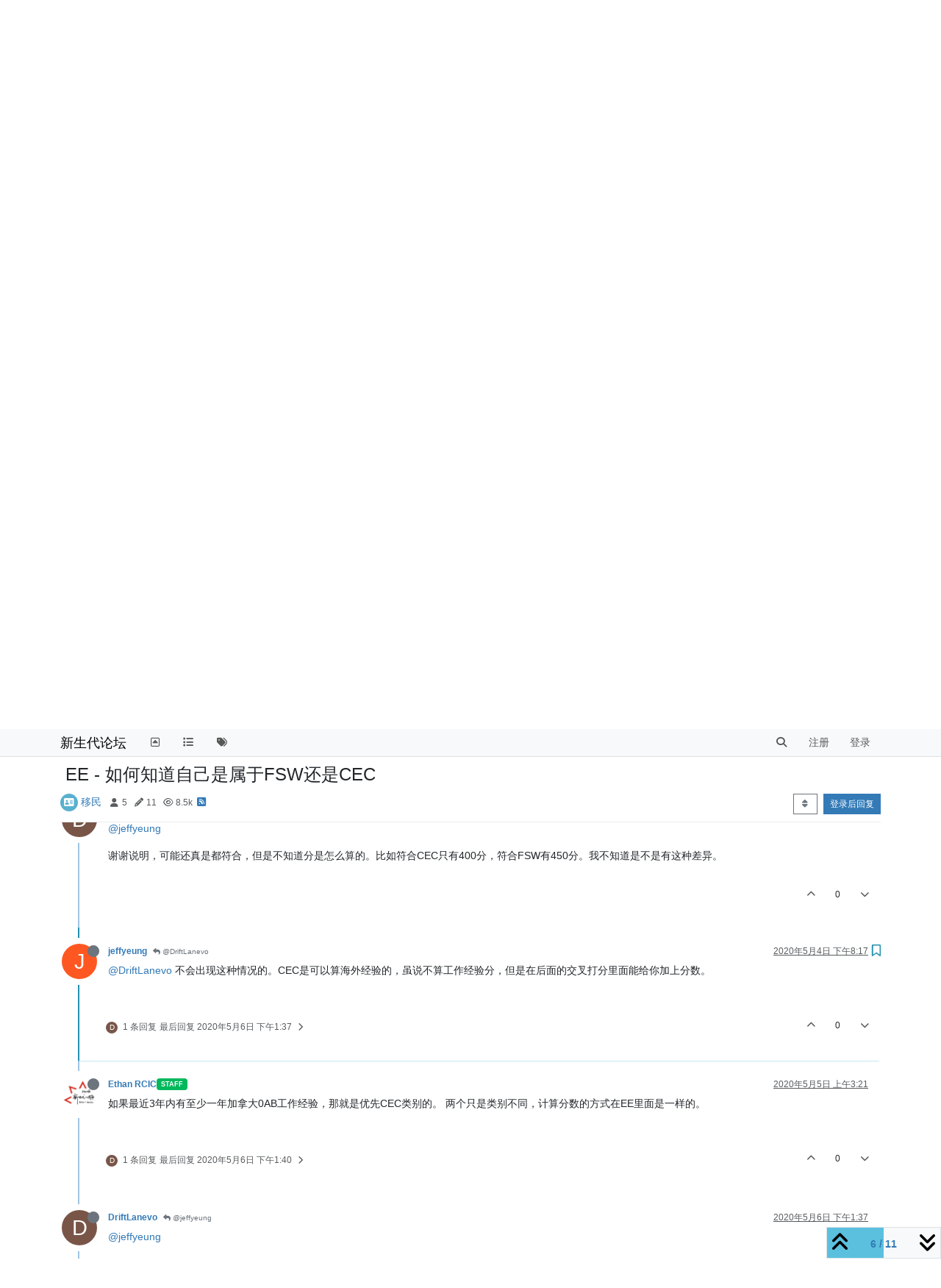

--- FILE ---
content_type: text/html; charset=utf-8
request_url: https://bbs.eoivisa.com/topic/1055/ee-%E5%A6%82%E4%BD%95%E7%9F%A5%E9%81%93%E8%87%AA%E5%B7%B1%E6%98%AF%E5%B1%9E%E4%BA%8Efsw%E8%BF%98%E6%98%AFcec/6
body_size: 18547
content:
<!DOCTYPE html>
<html lang="zh-CN" data-dir="ltr" style="direction: ltr;">
<head>
	<title>EE - 如何知道自己是属于FSW还是CEC | 新生代论坛</title>
	<meta name="viewport" content="width&#x3D;device-width, initial-scale&#x3D;1.0" />
	<meta name="content-type" content="text/html; charset=UTF-8" />
	<meta name="apple-mobile-web-app-capable" content="yes" />
	<meta name="mobile-web-app-capable" content="yes" />
	<meta property="og:site_name" content="新生代论坛" />
	<meta name="msapplication-badge" content="frequency=30; polling-uri=https://bbs.eoivisa.com/sitemap.xml" />
	<meta name="theme-color" content="#ffffff" />
	<meta name="title" content="EE - 如何知道自己是属于FSW还是CEC" />
	<meta property="og:title" content="EE - 如何知道自己是属于FSW还是CEC" />
	<meta property="og:type" content="article" />
	<meta property="article:published_time" content="2020-05-03T23:10:21.028Z" />
	<meta property="article:modified_time" content="2020-06-05T00:56:17.341Z" />
	<meta property="article:section" content="移民" />
	<meta name="description" content="@DriftLanevo 不会出现这种情况的。CEC是可以算海外经验的，虽说不算工作经验分，但是在后面的交叉打分里面能给你加上分数。" />
	<meta property="og:description" content="@DriftLanevo 不会出现这种情况的。CEC是可以算海外经验的，虽说不算工作经验分，但是在后面的交叉打分里面能给你加上分数。" />
	<meta property="og:image" content="https://bbs.eoivisa.com/assets/images/logo@3x.png" />
	<meta property="og:image:url" content="https://bbs.eoivisa.com/assets/images/logo@3x.png" />
	<meta property="og:image:width" content="963" />
	<meta property="og:image:height" content="225" />
	<meta property="og:url" content="https://bbs.eoivisa.com/topic/1055/ee-%E5%A6%82%E4%BD%95%E7%9F%A5%E9%81%93%E8%87%AA%E5%B7%B1%E6%98%AF%E5%B1%9E%E4%BA%8Efsw%E8%BF%98%E6%98%AFcec/6" />
	
	<link rel="stylesheet" type="text/css" href="/assets/client.css?v=o80557rh73k" />
	<link rel="icon" type="image/x-icon" href="/assets/uploads/system/favicon.ico?v&#x3D;o80557rh73k" />
	<link rel="manifest" href="/manifest.webmanifest" crossorigin="use-credentials" />
	<link rel="search" type="application/opensearchdescription+xml" title="新生代论坛" href="/osd.xml" />
	<link rel="apple-touch-icon" href="/assets/images/touch/512.png" />
	<link rel="icon" sizes="36x36" href="/assets/images/touch/36.png" />
	<link rel="icon" sizes="48x48" href="/assets/images/touch/48.png" />
	<link rel="icon" sizes="72x72" href="/assets/images/touch/72.png" />
	<link rel="icon" sizes="96x96" href="/assets/images/touch/96.png" />
	<link rel="icon" sizes="144x144" href="/assets/images/touch/144.png" />
	<link rel="icon" sizes="192x192" href="/assets/images/touch/192.png" />
	<link rel="icon" sizes="512x512" href="/assets/images/touch/512.png" />
	<link rel="prefetch" href="/assets/src/modules/composer.js?v&#x3D;o80557rh73k" />
	<link rel="prefetch" href="/assets/src/modules/composer/uploads.js?v&#x3D;o80557rh73k" />
	<link rel="prefetch" href="/assets/src/modules/composer/drafts.js?v&#x3D;o80557rh73k" />
	<link rel="prefetch" href="/assets/src/modules/composer/tags.js?v&#x3D;o80557rh73k" />
	<link rel="prefetch" href="/assets/src/modules/composer/categoryList.js?v&#x3D;o80557rh73k" />
	<link rel="prefetch" href="/assets/src/modules/composer/resize.js?v&#x3D;o80557rh73k" />
	<link rel="prefetch" href="/assets/src/modules/composer/autocomplete.js?v&#x3D;o80557rh73k" />
	<link rel="prefetch" href="/assets/templates/composer.tpl?v&#x3D;o80557rh73k" />
	<link rel="prefetch" href="/assets/language/zh-CN/topic.json?v&#x3D;o80557rh73k" />
	<link rel="prefetch" href="/assets/language/zh-CN/modules.json?v&#x3D;o80557rh73k" />
	<link rel="prefetch" href="/assets/language/zh-CN/tags.json?v&#x3D;o80557rh73k" />
	<link rel="prefetch stylesheet" href="/assets/plugins/nodebb-plugin-markdown/styles/default.css" />
	<link rel="prefetch" href="/assets/language/zh-CN/markdown.json?v&#x3D;o80557rh73k" />
	<link rel="stylesheet" href="https://bbs.eoivisa.com/assets/plugins/nodebb-plugin-emoji/emoji/styles.css?v&#x3D;o80557rh73k" />
	<link rel="canonical" href="https://bbs.eoivisa.com/topic/1055/ee-如何知道自己是属于fsw还是cec" />
	<link rel="alternate" type="application/rss+xml" href="/topic/1055.rss" />
	<link rel="up" href="https://bbs.eoivisa.com/category/2/移民" />
	<link rel="author" href="https://bbs.eoivisa.com/user/jeffyeung" />
	

	<script>
		var config = JSON.parse('{"relative_path":"","upload_url":"/assets/uploads","asset_base_url":"/assets","assetBaseUrl":"/assets","siteTitle":"\u65B0\u751F\u4EE3\u8BBA\u575B","browserTitle":"\u65B0\u751F\u4EE3\u8BBA\u575B","titleLayout":"&#123;pageTitle&#125; | &#123;browserTitle&#125;","showSiteTitle":true,"maintenanceMode":false,"postQueue":0,"minimumTitleLength":3,"maximumTitleLength":255,"minimumPostLength":3,"maximumPostLength":400,"minimumTagsPerTopic":0,"maximumTagsPerTopic":5,"minimumTagLength":2,"maximumTagLength":15,"undoTimeout":10000,"useOutgoingLinksPage":false,"allowGuestHandles":false,"allowTopicsThumbnail":false,"usePagination":false,"disableChat":false,"disableChatMessageEditing":false,"maximumChatMessageLength":1000,"socketioTransports":["polling","websocket"],"socketioOrigins":"https://bbs.eoivisa.com:*","websocketAddress":"","maxReconnectionAttempts":5,"reconnectionDelay":1500,"topicsPerPage":20,"postsPerPage":20,"maximumFileSize":2048,"theme:id":"nodebb-theme-persona","theme:src":"","defaultLang":"zh-CN","userLang":"zh-CN","loggedIn":false,"uid":-1,"cache-buster":"v=o80557rh73k","topicPostSort":"oldest_to_newest","categoryTopicSort":"oldest_to_newest","csrf_token":false,"searchEnabled":true,"searchDefaultInQuick":"titles","bootswatchSkin":"","composer:showHelpTab":true,"enablePostHistory":true,"timeagoCutoff":10,"timeagoCodes":["af","am","ar","az-short","az","be","bg","bs","ca","cs","cy","da","de-short","de","dv","el","en-short","en","es-short","es","et","eu","fa-short","fa","fi","fr-short","fr","gl","he","hr","hu","hy","id","is","it-short","it","ja","jv","ko","ky","lt","lv","mk","nl","no","pl","pt-br-short","pt-br","pt-short","pt","ro","rs","ru","rw","si","sk","sl","sq","sr","sv","th","tr-short","tr","uk","ur","uz","vi","zh-CN","zh-TW"],"cookies":{"enabled":false,"message":"[[global:cookies.message]]","dismiss":"[[global:cookies.accept]]","link":"[[global:cookies.learn-more]]","link_url":"https:&#x2F;&#x2F;www.cookiesandyou.com"},"thumbs":{"size":512},"iconBackgrounds":["#f44336","#e91e63","#9c27b0","#673ab7","#3f51b5","#2196f3","#009688","#1b5e20","#33691e","#827717","#e65100","#ff5722","#795548","#607d8b"],"emailPrompt":0,"useragent":{"isYaBrowser":false,"isAuthoritative":true,"isMobile":false,"isMobileNative":false,"isTablet":false,"isiPad":false,"isiPod":false,"isiPhone":false,"isiPhoneNative":false,"isAndroid":false,"isAndroidNative":false,"isBlackberry":false,"isOpera":false,"isIE":false,"isEdge":false,"isIECompatibilityMode":false,"isSafari":false,"isFirefox":false,"isWebkit":false,"isChrome":true,"isKonqueror":false,"isOmniWeb":false,"isSeaMonkey":false,"isFlock":false,"isAmaya":false,"isPhantomJS":false,"isEpiphany":false,"isDesktop":true,"isWindows":false,"isLinux":false,"isLinux64":false,"isMac":true,"isChromeOS":false,"isBada":false,"isSamsung":false,"isRaspberry":false,"isBot":false,"isCurl":false,"isAndroidTablet":false,"isWinJs":false,"isKindleFire":false,"isSilk":false,"isCaptive":false,"isSmartTV":false,"isUC":false,"isFacebook":false,"isAlamoFire":false,"isElectron":false,"silkAccelerated":false,"browser":"Chrome","version":"131.0.0.0","os":"OS X","platform":"Apple Mac","geoIp":{},"source":"Mozilla/5.0 (Macintosh; Intel Mac OS X 10_15_7) AppleWebKit/537.36 (KHTML, like Gecko) Chrome/131.0.0.0 Safari/537.36; ClaudeBot/1.0; +claudebot@anthropic.com)","isWechat":false},"fontawesome":{"pro":false,"styles":["solid","brands","regular"],"version":"6.4.2"},"acpLang":"undefined","topicSearchEnabled":false,"disableCustomUserSkins":true,"defaultBootswatchSkin":"","composer-default":{},"hideSubCategories":false,"hideCategoryLastPost":false,"enableQuickReply":false,"markdown":{"highlight":1,"hljsLanguages":["common"],"theme":"default.css","defaultHighlightLanguage":"","externalMark":false},"emojiCustomFirst":false}');
		var app = {
			user: JSON.parse('{"uid":0,"username":"游客","displayname":"游客","userslug":"","fullname":"游客","email":"","icon:text":"?","icon:bgColor":"#aaa","groupTitle":"","groupTitleArray":[],"status":"offline","reputation":0,"email:confirmed":false,"unreadData":{"":{},"new":{},"watched":{},"unreplied":{}},"isAdmin":false,"isGlobalMod":false,"isMod":false,"privileges":{"chat":false,"chat:privileged":false,"upload:post:image":false,"upload:post:file":false,"signature":false,"invite":false,"group:create":false,"search:content":false,"search:users":false,"search:tags":false,"view:users":false,"view:tags":true,"view:groups":true,"local:login":false,"ban":false,"mute":false,"view:users:info":false},"blocks":[],"timeagoCode":"zh-CN","offline":true,"lastRoomId":null,"isEmailConfirmSent":false}')
		};

		document.documentElement.style.setProperty('--panel-offset', `${localStorage.getItem('panelOffset') || 0}px`);
	</script>

	
	
</head>

<body class="page-topic page-topic-1055 page-topic-ee-如何知道自己是属于fsw还是cec template-topic page-topic-category-2 page-topic-category-移民 parent-category-2 page-status-200 theme-persona user-guest skin-noskin">
	<nav id="menu" class="slideout-menu hidden">
		<section class="menu-section" data-section="navigation">
	<ul class="menu-section-list text-bg-dark"></ul>
</section>


	</nav>
	<nav id="chats-menu" class="slideout-menu hidden">
		
	</nav>

	<main id="panel" class="slideout-panel">
		<nav class="navbar sticky-top navbar-expand-lg bg-light header border-bottom py-0" id="header-menu" component="navbar">
			<div class="container justify-content-start flex-nowrap">
							<div class="d-flex align-items-center me-auto" style="min-width: 0px;">
				<button type="button" class="navbar-toggler border-0" id="mobile-menu">
					<i class="fa fa-lg fa-fw fa-bars unread-count" ></i>
					<span component="unread/icon" class="notification-icon fa fa-fw fa-book unread-count" data-content="0" data-unread-url="/unread"></span>
				</button>
				<div class="d-inline-flex align-items-center" style="min-width: 0px;">
					
					
					<a class="navbar-brand text-truncate" href="/">
						新生代论坛
					</a>
					
				</div>
			</div>

			
			<div class="navbar-search visible-xs">
				<form action="/search" method="GET">
					<button type="button" class="btn btn-link"><i class="fa fa-lg fa-fw fa-search" title="搜索"></i></button>
					<input autocomplete="off" type="text" class="form-control hidden" name="term" placeholder="搜索"/>
					<button class="btn btn-primary hidden" type="submit"></button>
					<input type="text" class="hidden" name="in" value="titles" />
				</form>
				<div class="quick-search-container dropdown-menu d-block mt-2 hidden">
					<div class="quick-search-results-container"></div>
				</div>
			</div>
			

			

			<div component="navbar/title" class="visible-xs hidden">
				<span></span>
			</div>

			<div id="nav-dropdown" class="collapse navbar-collapse d-none d-lg-block">
				<ul id="main-nav" class="navbar-nav me-auto mb-2 mb-lg-0">
					
					
					<li class="nav-item " title="返回主站">
						<a class="nav-link navigation-link "
						 href="https:&#x2F;&#x2F;newgvisa.com" id="gohome">
							
							<i class="fa fa-fw fa-toggle-up" data-content=""></i>
							
							
							<span class="visible-xs-inline">↔新生代主站（离开bbs）↔</span>
							
							
						</a>
						
					</li>
					
					
					
					<li class="nav-item " title="版块">
						<a class="nav-link navigation-link "
						 href="&#x2F;categories" >
							
							<i class="fa fa-fw fa-list" data-content=""></i>
							
							
							<span class="visible-xs-inline">版块</span>
							
							
						</a>
						
					</li>
					
					
					
					<li class="nav-item " title="标签">
						<a class="nav-link navigation-link "
						 href="&#x2F;tags" >
							
							<i class="fa fa-fw fa-tags" data-content=""></i>
							
							
							<span class="visible-xs-inline">标签</span>
							
							
						</a>
						
					</li>
					
					
				</ul>
				<ul class="navbar-nav mb-2 mb-lg-0 hidden-xs">
					<li class="nav-item">
						<a href="#" id="reconnect" class="nav-link hide" title="与 新生代论坛 的连接断开，我们正在尝试重连，请耐心等待">
							<i class="fa fa-check"></i>
						</a>
					</li>
				</ul>
				
				<div class="navbar-nav mb-2 mb-lg-0 position-relative">
					<form component="search/form" id="search-form" class="d-flex justify-content-end align-items-center" role="search" method="GET">
	<div component="search/fields" class="hidden" id="search-fields">
		<div class="input-group flex-nowrap">
			<input autocomplete="off" type="text" class="form-control" placeholder="搜索" name="query" value="">

			<button href="#" class="btn btn-outline-secondary">
				<i class="fa fa-gears fa-fw advanced-search-link"></i>
			</button>
		</div>

		<div id="quick-search-container" class="quick-search-container dropdown-menu d-block mt-2 hidden">
			<div class="form-check filter-category mb-2 ms-4">
				<input class="form-check-input" type="checkbox" checked>
				<label class="form-check-label name"></label>
			</div>

			<div class="text-center loading-indicator"><i class="fa fa-spinner fa-spin"></i></div>
			<div class="quick-search-results-container"></div>
		</div>
		<button type="submit" class="btn btn-outline-secondary hide">搜索</button>
	</div>

	<div id="" class="nav-item"><a component="search/button" id="search-button" href="#" class="nav-link"><i class="fa fa-search fa-fw" title="Search"></i></a></div>
</form>

				</div>
				

				
				
				<ul id="logged-out-menu" class="navbar-nav me-0 mb-2 mb-lg-0 align-items-center">
					
					<li class="nav-item">
						<a class="nav-link" href="/register">
							<i class="fa fa-pencil fa-fw d-inline-block d-sm-none"></i>
							<span>注册</span>
						</a>
					</li>
					
					<li class="nav-item">
						<a class="nav-link" href="/login">
							<i class="fa fa-sign-in fa-fw d-inline-block d-sm-none"></i>
							<span>登录</span>
						</a>
					</li>
				</ul>
				
				
			</div>

			</div>
		</nav>
		<script>
			const rect = document.getElementById('header-menu').getBoundingClientRect();
			const offset = Math.max(0, rect.bottom);
			document.documentElement.style.setProperty('--panel-offset', offset + `px`);
		</script>
		<div class="container pt-3" id="content">
		<noscript>
    <div class="alert alert-danger">
        <p>
            Your browser does not seem to support JavaScript. As a result, your viewing experience will be diminished, and you have been placed in <strong>read-only mode</strong>.
        </p>
        <p>
            Please download a browser that supports JavaScript, or enable it if it's disabled (i.e. NoScript).
        </p>
    </div>
</noscript>
		
<div data-widget-area="header">
	
	<div class="alert alert-success">更多移民资讯、政策分析、项目介绍以及关于新生代，请访问<a href="https://eoivisa.com/">新生代签证移民事务所</a>。<br>
如果需要咨询、签约，请拨打1 (888) 622-6394（北美）或4006226394（中国）。通过论坛私信发帖联系新生代顾问的，请谨慎确认身份，以免上当受骗。</div>
	
</div>
<div class="row mb-5">
	<div class="topic col-lg-12">
		<div class="topic-header sticky-top">
			<h1 component="post/header" class="" itemprop="name">
				<span class="topic-title">
					<span component="topic/labels" class="d-inline-flex gap-2 align-items-center">
						<i component="topic/scheduled" class="fa fa-clock-o hidden" title="已定时"></i>
						<i component="topic/pinned" class="fa fa-thumb-tack hidden" title="已固定"></i>
						<i component="topic/locked" class="fa fa-lock hidden" title="已锁定"></i>
						<i class="fa fa-arrow-circle-right hidden" title="已移动"></i>
						
					</span>
					<span component="topic/title">EE - 如何知道自己是属于FSW还是CEC</span>
				</span>
			</h1>

			<div class="topic-info clearfix">
				<div class="category-item d-inline-block">
					<span class="icon d-inline-flex justify-content-center align-items-center align-middle rounded-circle" style="background-color: #59b0cf; border-color: #59b0cf!important; color: #ffffff; width:24px; height: 24px; font-size: 12px;"><i class="fa fa-fw fa-address-card"></i></span>
					<a href="/category/2/移民">移民</a>
				</div>

				<div data-tid="1055" component="topic/tags" class="tags tag-list d-inline-block hidden-xs">
					
				</div>
				<div class="d-inline-block hidden-xs">
					<div class="stats text-muted">
	<i class="fa fa-fw fa-user" title="发布者"></i>
	<span title="5">5</span>
</div>
<div class="stats text-muted">
	<i class="fa fa-fw fa-pencil" title="帖子"></i>
	<span component="topic/post-count" title="11">11</span>
</div>
<div class="stats text-muted">
	<i class="fa fa-fw fa-eye" title="浏览"></i>
	<span title="8479">8.5k</span>
</div>
				</div>
				
				<a class="hidden-xs" target="_blank" href="/topic/1055.rss"><i class="fa fa-rss-square"></i></a>
				
				

				<div class="topic-main-buttons float-end d-inline-block">
	<span class="loading-indicator btn float-start hidden" done="0">
		<span class="hidden-xs">正在加载更多帖子</span> <i class="fa fa-refresh fa-spin"></i>
	</span>

	

	

	<div title="排序" class="btn-group bottom-sheet hidden-xs" component="thread/sort">
	<button class="btn btn-sm btn-outline-secondary dropdown-toggle" data-bs-toggle="dropdown" type="button">
	<span><i class="fa fa-fw fa-sort"></i></span></button>
	<ul class="dropdown-menu dropdown-menu-end">
		<li><a class="dropdown-item" href="#" class="oldest_to_newest" data-sort="oldest_to_newest"><i class="fa fa-fw"></i> 从旧到新</a></li>
		<li><a class="dropdown-item" href="#" class="newest_to_oldest" data-sort="newest_to_oldest"><i class="fa fa-fw"></i> 从新到旧</a></li>
		<li><a class="dropdown-item" href="#" class="most_votes" data-sort="most_votes"><i class="fa fa-fw"></i> 最多赞同</a></li>
	</ul>
</div>


	<div class="d-inline-block">
	
	</div>
	<div component="topic/reply/container" class="btn-group action-bar bottom-sheet hidden">
	<a href="/compose?tid=1055" class="btn btn-sm btn-primary" component="topic/reply" data-ajaxify="false" role="button"><i class="fa fa-reply visible-xs-inline"></i><span class="visible-sm-inline visible-md-inline visible-lg-inline"> 回复</span></a>
	<button type="button" class="btn btn-sm btn-primary dropdown-toggle" data-bs-toggle="dropdown">
		<span class="caret"></span>
	</button>
	<ul class="dropdown-menu dropdown-menu-end" role="menu">
		<li><a class="dropdown-item" href="#" component="topic/reply-as-topic">在新帖中回复</a></li>
	</ul>
</div>




<a component="topic/reply/guest" href="/login" class="btn btn-sm btn-primary">登录后回复</a>


</div>

			</div>
		</div>
		

		


		
		<div component="topic/deleted/message" class="alert alert-warning mt-3 hidden d-flex justify-content-between flex-wrap">
    <span>此主题已被删除。只有拥有主题管理权限的用户可以查看。</span>
    <span>
        
    </span>
</div>
		

		<ul component="topic" class="posts timeline" data-tid="1055" data-cid="2">
			
				<li component="post" class="  topic-owner-post" data-index="0" data-pid="4088" data-uid="208" data-timestamp="1588547421028" data-username="DriftLanevo" data-userslug="driftlanevo" itemscope itemtype="http://schema.org/Comment">
					<a component="post/anchor" data-index="0" id="1"></a>

					<meta itemprop="datePublished" content="2020-05-03T23:10:21.028Z">
					<meta itemprop="dateModified" content="">

					

<div class="clearfix post-header">
	<div class="icon float-start">
		<a href="/user/driftlanevo">
			<span  alt="DriftLanevo" title="DriftLanevo" data-uid="208" loading="lazy" class="avatar  avatar-rounded" component="user/picture" style="--avatar-size: 48px; background-color: #795548;">D</span>
			<i component="user/status" class="fa fa-circle status offline" title="离线"></i>
		</a>
	</div>

	<small class="d-flex">
		<div class="d-flex align-items-center gap-1 flex-wrap w-100">
			<strong class="text-nowrap">
				<a href="/user/driftlanevo" itemprop="author" data-username="DriftLanevo" data-uid="208">DriftLanevo</a>
			</strong>

			

			

			<span class="visible-xs-inline-block visible-sm-inline-block visible-md-inline-block visible-lg-inline-block">
				

				<span>
					
				</span>
			</span>
			<div class="d-flex align-items-center gap-1 flex-grow-1 justify-content-end">
				<span>
					<i component="post/edit-indicator" class="fa fa-pencil-square edit-icon hidden"></i>

					<span data-editor="" component="post/editor" class="hidden">最后由  编辑 <span class="timeago" title=""></span></span>

					<span class="visible-xs-inline-block visible-sm-inline-block visible-md-inline-block visible-lg-inline-block">
						<a class="permalink text-muted" href="/post/4088"><span class="timeago" title="2020-05-03T23:10:21.028Z"></span></a>
					</span>
				</span>
				<span class="bookmarked"><i class="fa fa-bookmark-o"></i></span>
			</div>
		</div>
	</small>
</div>

<br />

<div class="content" component="post/content" itemprop="text">
	<p dir="auto">新生代你好，</p>
<p dir="auto">近期材料已经准备的差不多了，虽然看见分数在降，但全都是CEC类别，我不清楚自己是属于哪种通道。我在使用公式计算的时候是填入3年海外，1年加拿大的工作经验，分数是高于近期的分数线。</p>
<p dir="auto">那这样是不是代表我要走FSW而不是CEC？ 如果是这样的话，感觉要待一阵了，因为最近只抽了CEC，是因为疫情的缘故导致审理海外的工作经验停滞了？</p>
<p dir="auto">谢谢</p>

</div>

<div class="post-footer">
	

	<div class="clearfix">
	
	<a component="post/reply-count" data-target-component="post/replies/container" href="#" class="threaded-replies user-select-none float-start text-muted hidden">
		<span component="post/reply-count/avatars" class="avatars d-inline-flex gap-1 align-items-top hidden-xs ">
			
			<span><span  alt="小小米" title="小小米" data-uid="107" loading="lazy" class="avatar  avatar-rounded" component="avatar/icon" style="--avatar-size: 16px; background-color: #2196f3;">小</span></span>
			
			
		</span>

		<span class="replies-count small" component="post/reply-count/text" data-replies="1">1 条回复</span>
		<span class="replies-last hidden-xs small">最后回复 <span class="timeago" title="2020-05-03T23:20:49.642Z"></span></span>

		<i class="fa fa-fw fa-chevron-right" component="post/replies/open"></i>
		<i class="fa fa-fw fa-chevron-down hidden" component="post/replies/close"></i>
		<i class="fa fa-fw fa-spin fa-spinner hidden" component="post/replies/loading"></i>
	</a>
	

	<small class="float-end" component="post/actions">
		<!-- This partial intentionally left blank; overwritten by nodebb-plugin-reactions -->
		<span class="post-tools">
			<a component="post/reply" href="#" class="user-select-none hidden">回复</a>
			<a component="post/quote" href="#" class="user-select-none hidden">引用</a>
		</span>

		
		<span class="votes">
			<a component="post/upvote" href="#" class="">
				<i class="fa fa-chevron-up"></i>
			</a>

			<span component="post/vote-count" data-votes="0">0</span>

			
			<a component="post/downvote" href="#" class="">
				<i class="fa fa-chevron-down"></i>
			</a>
			
		</span>
		

		<span component="post/tools" class="dropdown moderator-tools bottom-sheet d-inline-block hidden">
	<a class="dropdown-toggle d-block" href="#" data-bs-toggle="dropdown"><i class="fa fa-fw fa-ellipsis-v"></i></a>
	<ul class="dropdown-menu dropdown-menu-end" role="menu"></ul>
</span>

	</small>
	</div>
	<div component="post/replies/container"></div>
</div>

				</li>
				
				
				
			
				<li component="post" class="  " data-index="1" data-pid="4089" data-uid="107" data-timestamp="1588548049642" data-username="小小米" data-userslug="小小米" itemscope itemtype="http://schema.org/Comment">
					<a component="post/anchor" data-index="1" id="2"></a>

					<meta itemprop="datePublished" content="2020-05-03T23:20:49.642Z">
					<meta itemprop="dateModified" content="">

					

<div class="clearfix post-header">
	<div class="icon float-start">
		<a href="/user/小小米">
			<span  alt="小小米" title="小小米" data-uid="107" loading="lazy" class="avatar  avatar-rounded" component="user/picture" style="--avatar-size: 48px; background-color: #2196f3;">小</span>
			<i component="user/status" class="fa fa-circle status offline" title="离线"></i>
		</a>
	</div>

	<small class="d-flex">
		<div class="d-flex align-items-center gap-1 flex-wrap w-100">
			<strong class="text-nowrap">
				<a href="/user/小小米" itemprop="author" data-username="小小米" data-uid="107">小小米</a>
			</strong>

			

			

			<span class="visible-xs-inline-block visible-sm-inline-block visible-md-inline-block visible-lg-inline-block">
				
				<a component="post/parent" class="btn btn-sm btn-outline-secondary hidden-xs" data-topid="4088" href="/post/4088"><i class="fa fa-reply"></i> @DriftLanevo</a>
				

				<span>
					
				</span>
			</span>
			<div class="d-flex align-items-center gap-1 flex-grow-1 justify-content-end">
				<span>
					<i component="post/edit-indicator" class="fa fa-pencil-square edit-icon hidden"></i>

					<span data-editor="" component="post/editor" class="hidden">最后由  编辑 <span class="timeago" title=""></span></span>

					<span class="visible-xs-inline-block visible-sm-inline-block visible-md-inline-block visible-lg-inline-block">
						<a class="permalink text-muted" href="/post/4089"><span class="timeago" title="2020-05-03T23:20:49.642Z"></span></a>
					</span>
				</span>
				<span class="bookmarked"><i class="fa fa-bookmark-o"></i></span>
			</div>
		</div>
	</small>
</div>

<br />

<div class="content" component="post/content" itemprop="text">
	<p dir="auto"><a class="plugin-mentions-user plugin-mentions-a" href="https://bbs.eoivisa.com/uid/208">@DriftLanevo</a> 不清楚是哪种类别入池就知道了，如果符合cec会捞你的。</p>

</div>

<div class="post-footer">
	

	<div class="clearfix">
	
	<a component="post/reply-count" data-target-component="post/replies/container" href="#" class="threaded-replies user-select-none float-start text-muted ">
		<span component="post/reply-count/avatars" class="avatars d-inline-flex gap-1 align-items-top hidden-xs ">
			
			<span><span  alt="DriftLanevo" title="DriftLanevo" data-uid="208" loading="lazy" class="avatar  avatar-rounded" component="avatar/icon" style="--avatar-size: 16px; background-color: #795548;">D</span></span>
			
			
		</span>

		<span class="replies-count small" component="post/reply-count/text" data-replies="1">1 条回复</span>
		<span class="replies-last hidden-xs small">最后回复 <span class="timeago" title="2020-05-04T03:01:15.374Z"></span></span>

		<i class="fa fa-fw fa-chevron-right" component="post/replies/open"></i>
		<i class="fa fa-fw fa-chevron-down hidden" component="post/replies/close"></i>
		<i class="fa fa-fw fa-spin fa-spinner hidden" component="post/replies/loading"></i>
	</a>
	

	<small class="float-end" component="post/actions">
		<!-- This partial intentionally left blank; overwritten by nodebb-plugin-reactions -->
		<span class="post-tools">
			<a component="post/reply" href="#" class="user-select-none hidden">回复</a>
			<a component="post/quote" href="#" class="user-select-none hidden">引用</a>
		</span>

		
		<span class="votes">
			<a component="post/upvote" href="#" class="">
				<i class="fa fa-chevron-up"></i>
			</a>

			<span component="post/vote-count" data-votes="0">0</span>

			
			<a component="post/downvote" href="#" class="">
				<i class="fa fa-chevron-down"></i>
			</a>
			
		</span>
		

		<span component="post/tools" class="dropdown moderator-tools bottom-sheet d-inline-block hidden">
	<a class="dropdown-toggle d-block" href="#" data-bs-toggle="dropdown"><i class="fa fa-fw fa-ellipsis-v"></i></a>
	<ul class="dropdown-menu dropdown-menu-end" role="menu"></ul>
</span>

	</small>
	</div>
	<div component="post/replies/container"></div>
</div>

				</li>
				
				
				
			
				<li component="post" class="  " data-index="2" data-pid="4091" data-uid="418" data-timestamp="1588558981149" data-username="jeffyeung" data-userslug="jeffyeung" itemscope itemtype="http://schema.org/Comment">
					<a component="post/anchor" data-index="2" id="3"></a>

					<meta itemprop="datePublished" content="2020-05-04T02:23:01.149Z">
					<meta itemprop="dateModified" content="">

					

<div class="clearfix post-header">
	<div class="icon float-start">
		<a href="/user/jeffyeung">
			<span  alt="jeffyeung" title="jeffyeung" data-uid="418" loading="lazy" class="avatar  avatar-rounded" component="user/picture" style="--avatar-size: 48px; background-color: #ff5722;">J</span>
			<i component="user/status" class="fa fa-circle status offline" title="离线"></i>
		</a>
	</div>

	<small class="d-flex">
		<div class="d-flex align-items-center gap-1 flex-wrap w-100">
			<strong class="text-nowrap">
				<a href="/user/jeffyeung" itemprop="author" data-username="jeffyeung" data-uid="418">jeffyeung</a>
			</strong>

			

			

			<span class="visible-xs-inline-block visible-sm-inline-block visible-md-inline-block visible-lg-inline-block">
				

				<span>
					
				</span>
			</span>
			<div class="d-flex align-items-center gap-1 flex-grow-1 justify-content-end">
				<span>
					<i component="post/edit-indicator" class="fa fa-pencil-square edit-icon hidden"></i>

					<span data-editor="" component="post/editor" class="hidden">最后由  编辑 <span class="timeago" title=""></span></span>

					<span class="visible-xs-inline-block visible-sm-inline-block visible-md-inline-block visible-lg-inline-block">
						<a class="permalink text-muted" href="/post/4091"><span class="timeago" title="2020-05-04T02:23:01.149Z"></span></a>
					</span>
				</span>
				<span class="bookmarked"><i class="fa fa-bookmark-o"></i></span>
			</div>
		</div>
	</small>
</div>

<br />

<div class="content" component="post/content" itemprop="text">
	<p dir="auto">如果CEC和FSW都满足的话，首先会被考虑的是CEC。其实就像上面说的，入个池就知道了。</p>

</div>

<div class="post-footer">
	

	<div class="clearfix">
	
	<a component="post/reply-count" data-target-component="post/replies/container" href="#" class="threaded-replies user-select-none float-start text-muted ">
		<span component="post/reply-count/avatars" class="avatars d-inline-flex gap-1 align-items-top hidden-xs ">
			
			<span><span  alt="DriftLanevo" title="DriftLanevo" data-uid="208" loading="lazy" class="avatar  avatar-rounded" component="avatar/icon" style="--avatar-size: 16px; background-color: #795548;">D</span></span>
			
			
		</span>

		<span class="replies-count small" component="post/reply-count/text" data-replies="1">1 条回复</span>
		<span class="replies-last hidden-xs small">最后回复 <span class="timeago" title="2020-05-04T03:04:18.036Z"></span></span>

		<i class="fa fa-fw fa-chevron-right" component="post/replies/open"></i>
		<i class="fa fa-fw fa-chevron-down hidden" component="post/replies/close"></i>
		<i class="fa fa-fw fa-spin fa-spinner hidden" component="post/replies/loading"></i>
	</a>
	

	<small class="float-end" component="post/actions">
		<!-- This partial intentionally left blank; overwritten by nodebb-plugin-reactions -->
		<span class="post-tools">
			<a component="post/reply" href="#" class="user-select-none hidden">回复</a>
			<a component="post/quote" href="#" class="user-select-none hidden">引用</a>
		</span>

		
		<span class="votes">
			<a component="post/upvote" href="#" class="">
				<i class="fa fa-chevron-up"></i>
			</a>

			<span component="post/vote-count" data-votes="0">0</span>

			
			<a component="post/downvote" href="#" class="">
				<i class="fa fa-chevron-down"></i>
			</a>
			
		</span>
		

		<span component="post/tools" class="dropdown moderator-tools bottom-sheet d-inline-block hidden">
	<a class="dropdown-toggle d-block" href="#" data-bs-toggle="dropdown"><i class="fa fa-fw fa-ellipsis-v"></i></a>
	<ul class="dropdown-menu dropdown-menu-end" role="menu"></ul>
</span>

	</small>
	</div>
	<div component="post/replies/container"></div>
</div>

				</li>
				
				
				
			
				<li component="post" class="  topic-owner-post" data-index="3" data-pid="4092" data-uid="208" data-timestamp="1588561275374" data-username="DriftLanevo" data-userslug="driftlanevo" itemscope itemtype="http://schema.org/Comment">
					<a component="post/anchor" data-index="3" id="4"></a>

					<meta itemprop="datePublished" content="2020-05-04T03:01:15.374Z">
					<meta itemprop="dateModified" content="">

					

<div class="clearfix post-header">
	<div class="icon float-start">
		<a href="/user/driftlanevo">
			<span  alt="DriftLanevo" title="DriftLanevo" data-uid="208" loading="lazy" class="avatar  avatar-rounded" component="user/picture" style="--avatar-size: 48px; background-color: #795548;">D</span>
			<i component="user/status" class="fa fa-circle status offline" title="离线"></i>
		</a>
	</div>

	<small class="d-flex">
		<div class="d-flex align-items-center gap-1 flex-wrap w-100">
			<strong class="text-nowrap">
				<a href="/user/driftlanevo" itemprop="author" data-username="DriftLanevo" data-uid="208">DriftLanevo</a>
			</strong>

			

			

			<span class="visible-xs-inline-block visible-sm-inline-block visible-md-inline-block visible-lg-inline-block">
				
				<a component="post/parent" class="btn btn-sm btn-outline-secondary hidden-xs" data-topid="4089" href="/post/4089"><i class="fa fa-reply"></i> @小小米</a>
				

				<span>
					
				</span>
			</span>
			<div class="d-flex align-items-center gap-1 flex-grow-1 justify-content-end">
				<span>
					<i component="post/edit-indicator" class="fa fa-pencil-square edit-icon hidden"></i>

					<span data-editor="" component="post/editor" class="hidden">最后由  编辑 <span class="timeago" title=""></span></span>

					<span class="visible-xs-inline-block visible-sm-inline-block visible-md-inline-block visible-lg-inline-block">
						<a class="permalink text-muted" href="/post/4092"><span class="timeago" title="2020-05-04T03:01:15.374Z"></span></a>
					</span>
				</span>
				<span class="bookmarked"><i class="fa fa-bookmark-o"></i></span>
			</div>
		</div>
	</small>
</div>

<br />

<div class="content" component="post/content" itemprop="text">
	<p dir="auto"><a class="plugin-mentions-user plugin-mentions-a" href="https://bbs.eoivisa.com/uid/107">@小小米</a></p>
<p dir="auto">谢谢回复。但是CEC是不是不算海外经验？如果不算海外工作经验，我分根本不够。</p>

</div>

<div class="post-footer">
	

	<div class="clearfix">
	
	<a component="post/reply-count" data-target-component="post/replies/container" href="#" class="threaded-replies user-select-none float-start text-muted hidden">
		<span component="post/reply-count/avatars" class="avatars d-inline-flex gap-1 align-items-top hidden-xs ">
			
			
		</span>

		<span class="replies-count small" component="post/reply-count/text" data-replies="0">1 条回复</span>
		<span class="replies-last hidden-xs small">最后回复 <span class="timeago" title=""></span></span>

		<i class="fa fa-fw fa-chevron-right" component="post/replies/open"></i>
		<i class="fa fa-fw fa-chevron-down hidden" component="post/replies/close"></i>
		<i class="fa fa-fw fa-spin fa-spinner hidden" component="post/replies/loading"></i>
	</a>
	

	<small class="float-end" component="post/actions">
		<!-- This partial intentionally left blank; overwritten by nodebb-plugin-reactions -->
		<span class="post-tools">
			<a component="post/reply" href="#" class="user-select-none hidden">回复</a>
			<a component="post/quote" href="#" class="user-select-none hidden">引用</a>
		</span>

		
		<span class="votes">
			<a component="post/upvote" href="#" class="">
				<i class="fa fa-chevron-up"></i>
			</a>

			<span component="post/vote-count" data-votes="0">0</span>

			
			<a component="post/downvote" href="#" class="">
				<i class="fa fa-chevron-down"></i>
			</a>
			
		</span>
		

		<span component="post/tools" class="dropdown moderator-tools bottom-sheet d-inline-block hidden">
	<a class="dropdown-toggle d-block" href="#" data-bs-toggle="dropdown"><i class="fa fa-fw fa-ellipsis-v"></i></a>
	<ul class="dropdown-menu dropdown-menu-end" role="menu"></ul>
</span>

	</small>
	</div>
	<div component="post/replies/container"></div>
</div>

				</li>
				
				
				
			
				<li component="post" class="  topic-owner-post" data-index="4" data-pid="4093" data-uid="208" data-timestamp="1588561458036" data-username="DriftLanevo" data-userslug="driftlanevo" itemscope itemtype="http://schema.org/Comment">
					<a component="post/anchor" data-index="4" id="5"></a>

					<meta itemprop="datePublished" content="2020-05-04T03:04:18.036Z">
					<meta itemprop="dateModified" content="">

					

<div class="clearfix post-header">
	<div class="icon float-start">
		<a href="/user/driftlanevo">
			<span  alt="DriftLanevo" title="DriftLanevo" data-uid="208" loading="lazy" class="avatar  avatar-rounded" component="user/picture" style="--avatar-size: 48px; background-color: #795548;">D</span>
			<i component="user/status" class="fa fa-circle status offline" title="离线"></i>
		</a>
	</div>

	<small class="d-flex">
		<div class="d-flex align-items-center gap-1 flex-wrap w-100">
			<strong class="text-nowrap">
				<a href="/user/driftlanevo" itemprop="author" data-username="DriftLanevo" data-uid="208">DriftLanevo</a>
			</strong>

			

			

			<span class="visible-xs-inline-block visible-sm-inline-block visible-md-inline-block visible-lg-inline-block">
				
				<a component="post/parent" class="btn btn-sm btn-outline-secondary hidden-xs" data-topid="4091" href="/post/4091"><i class="fa fa-reply"></i> @jeffyeung</a>
				

				<span>
					
				</span>
			</span>
			<div class="d-flex align-items-center gap-1 flex-grow-1 justify-content-end">
				<span>
					<i component="post/edit-indicator" class="fa fa-pencil-square edit-icon hidden"></i>

					<span data-editor="" component="post/editor" class="hidden">最后由  编辑 <span class="timeago" title=""></span></span>

					<span class="visible-xs-inline-block visible-sm-inline-block visible-md-inline-block visible-lg-inline-block">
						<a class="permalink text-muted" href="/post/4093"><span class="timeago" title="2020-05-04T03:04:18.036Z"></span></a>
					</span>
				</span>
				<span class="bookmarked"><i class="fa fa-bookmark-o"></i></span>
			</div>
		</div>
	</small>
</div>

<br />

<div class="content" component="post/content" itemprop="text">
	<p dir="auto"><a class="plugin-mentions-user plugin-mentions-a" href="https://bbs.eoivisa.com/uid/418">@jeffyeung</a></p>
<p dir="auto">谢谢说明，可能还真是都符合，但是不知道分是怎么算的。比如符合CEC只有400分，符合FSW有450分。我不知道是不是有这种差异。</p>

</div>

<div class="post-footer">
	

	<div class="clearfix">
	
	<a component="post/reply-count" data-target-component="post/replies/container" href="#" class="threaded-replies user-select-none float-start text-muted hidden">
		<span component="post/reply-count/avatars" class="avatars d-inline-flex gap-1 align-items-top hidden-xs ">
			
			<span><span  alt="jeffyeung" title="jeffyeung" data-uid="418" loading="lazy" class="avatar  avatar-rounded" component="avatar/icon" style="--avatar-size: 16px; background-color: #ff5722;">J</span></span>
			
			
		</span>

		<span class="replies-count small" component="post/reply-count/text" data-replies="1">1 条回复</span>
		<span class="replies-last hidden-xs small">最后回复 <span class="timeago" title="2020-05-04T20:17:53.681Z"></span></span>

		<i class="fa fa-fw fa-chevron-right" component="post/replies/open"></i>
		<i class="fa fa-fw fa-chevron-down hidden" component="post/replies/close"></i>
		<i class="fa fa-fw fa-spin fa-spinner hidden" component="post/replies/loading"></i>
	</a>
	

	<small class="float-end" component="post/actions">
		<!-- This partial intentionally left blank; overwritten by nodebb-plugin-reactions -->
		<span class="post-tools">
			<a component="post/reply" href="#" class="user-select-none hidden">回复</a>
			<a component="post/quote" href="#" class="user-select-none hidden">引用</a>
		</span>

		
		<span class="votes">
			<a component="post/upvote" href="#" class="">
				<i class="fa fa-chevron-up"></i>
			</a>

			<span component="post/vote-count" data-votes="0">0</span>

			
			<a component="post/downvote" href="#" class="">
				<i class="fa fa-chevron-down"></i>
			</a>
			
		</span>
		

		<span component="post/tools" class="dropdown moderator-tools bottom-sheet d-inline-block hidden">
	<a class="dropdown-toggle d-block" href="#" data-bs-toggle="dropdown"><i class="fa fa-fw fa-ellipsis-v"></i></a>
	<ul class="dropdown-menu dropdown-menu-end" role="menu"></ul>
</span>

	</small>
	</div>
	<div component="post/replies/container"></div>
</div>

				</li>
				
				
				
			
				<li component="post" class="  " data-index="5" data-pid="4095" data-uid="418" data-timestamp="1588623473681" data-username="jeffyeung" data-userslug="jeffyeung" itemscope itemtype="http://schema.org/Comment">
					<a component="post/anchor" data-index="5" id="6"></a>

					<meta itemprop="datePublished" content="2020-05-04T20:17:53.681Z">
					<meta itemprop="dateModified" content="">

					

<div class="clearfix post-header">
	<div class="icon float-start">
		<a href="/user/jeffyeung">
			<span  alt="jeffyeung" title="jeffyeung" data-uid="418" loading="lazy" class="avatar  avatar-rounded" component="user/picture" style="--avatar-size: 48px; background-color: #ff5722;">J</span>
			<i component="user/status" class="fa fa-circle status offline" title="离线"></i>
		</a>
	</div>

	<small class="d-flex">
		<div class="d-flex align-items-center gap-1 flex-wrap w-100">
			<strong class="text-nowrap">
				<a href="/user/jeffyeung" itemprop="author" data-username="jeffyeung" data-uid="418">jeffyeung</a>
			</strong>

			

			

			<span class="visible-xs-inline-block visible-sm-inline-block visible-md-inline-block visible-lg-inline-block">
				
				<a component="post/parent" class="btn btn-sm btn-outline-secondary hidden-xs" data-topid="4093" href="/post/4093"><i class="fa fa-reply"></i> @DriftLanevo</a>
				

				<span>
					
				</span>
			</span>
			<div class="d-flex align-items-center gap-1 flex-grow-1 justify-content-end">
				<span>
					<i component="post/edit-indicator" class="fa fa-pencil-square edit-icon hidden"></i>

					<span data-editor="" component="post/editor" class="hidden">最后由  编辑 <span class="timeago" title=""></span></span>

					<span class="visible-xs-inline-block visible-sm-inline-block visible-md-inline-block visible-lg-inline-block">
						<a class="permalink text-muted" href="/post/4095"><span class="timeago" title="2020-05-04T20:17:53.681Z"></span></a>
					</span>
				</span>
				<span class="bookmarked"><i class="fa fa-bookmark-o"></i></span>
			</div>
		</div>
	</small>
</div>

<br />

<div class="content" component="post/content" itemprop="text">
	<p dir="auto"><a class="plugin-mentions-user plugin-mentions-a" href="https://bbs.eoivisa.com/uid/208">@DriftLanevo</a> 不会出现这种情况的。CEC是可以算海外经验的，虽说不算工作经验分，但是在后面的交叉打分里面能给你加上分数。</p>

</div>

<div class="post-footer">
	

	<div class="clearfix">
	
	<a component="post/reply-count" data-target-component="post/replies/container" href="#" class="threaded-replies user-select-none float-start text-muted ">
		<span component="post/reply-count/avatars" class="avatars d-inline-flex gap-1 align-items-top hidden-xs ">
			
			<span><span  alt="DriftLanevo" title="DriftLanevo" data-uid="208" loading="lazy" class="avatar  avatar-rounded" component="avatar/icon" style="--avatar-size: 16px; background-color: #795548;">D</span></span>
			
			
		</span>

		<span class="replies-count small" component="post/reply-count/text" data-replies="1">1 条回复</span>
		<span class="replies-last hidden-xs small">最后回复 <span class="timeago" title="2020-05-06T13:37:19.707Z"></span></span>

		<i class="fa fa-fw fa-chevron-right" component="post/replies/open"></i>
		<i class="fa fa-fw fa-chevron-down hidden" component="post/replies/close"></i>
		<i class="fa fa-fw fa-spin fa-spinner hidden" component="post/replies/loading"></i>
	</a>
	

	<small class="float-end" component="post/actions">
		<!-- This partial intentionally left blank; overwritten by nodebb-plugin-reactions -->
		<span class="post-tools">
			<a component="post/reply" href="#" class="user-select-none hidden">回复</a>
			<a component="post/quote" href="#" class="user-select-none hidden">引用</a>
		</span>

		
		<span class="votes">
			<a component="post/upvote" href="#" class="">
				<i class="fa fa-chevron-up"></i>
			</a>

			<span component="post/vote-count" data-votes="0">0</span>

			
			<a component="post/downvote" href="#" class="">
				<i class="fa fa-chevron-down"></i>
			</a>
			
		</span>
		

		<span component="post/tools" class="dropdown moderator-tools bottom-sheet d-inline-block hidden">
	<a class="dropdown-toggle d-block" href="#" data-bs-toggle="dropdown"><i class="fa fa-fw fa-ellipsis-v"></i></a>
	<ul class="dropdown-menu dropdown-menu-end" role="menu"></ul>
</span>

	</small>
	</div>
	<div component="post/replies/container"></div>
</div>

				</li>
				
				
				
			
				<li component="post" class="  " data-index="6" data-pid="4100" data-uid="10" data-timestamp="1588648901816" data-username="Ethan RCIC" data-userslug="ethan-rcic" itemscope itemtype="http://schema.org/Comment">
					<a component="post/anchor" data-index="6" id="7"></a>

					<meta itemprop="datePublished" content="2020-05-05T03:21:41.816Z">
					<meta itemprop="dateModified" content="">

					

<div class="clearfix post-header">
	<div class="icon float-start">
		<a href="/user/ethan-rcic">
			<img  alt="Ethan RCIC" title="Ethan RCIC" data-uid="10" loading="lazy" class="avatar  avatar-rounded" component="user/picture" src="/assets/uploads/profile/10-profileavatar.png" style="--avatar-size: 48px;" onError="this.remove();" itemprop="image" /><span  alt="Ethan RCIC" title="Ethan RCIC" data-uid="10" loading="lazy" class="avatar  avatar-rounded" component="user/picture" style="--avatar-size: 48px; background-color: #2196f3;">E</span>
			<i component="user/status" class="fa fa-circle status offline" title="离线"></i>
		</a>
	</div>

	<small class="d-flex">
		<div class="d-flex align-items-center gap-1 flex-wrap w-100">
			<strong class="text-nowrap">
				<a href="/user/ethan-rcic" itemprop="author" data-username="Ethan RCIC" data-uid="10">Ethan RCIC</a>
			</strong>

			
			
			<a href="/groups/staff" class="badge rounded-1 text-uppercase text-truncate" style="max-width: 150px;color:#ffffff;background-color: #01b85c;"><i class="fa hidden"></i><span class="badge-text">Staff</span></a>
			
			

			

			<span class="visible-xs-inline-block visible-sm-inline-block visible-md-inline-block visible-lg-inline-block">
				

				<span>
					
				</span>
			</span>
			<div class="d-flex align-items-center gap-1 flex-grow-1 justify-content-end">
				<span>
					<i component="post/edit-indicator" class="fa fa-pencil-square edit-icon hidden"></i>

					<span data-editor="" component="post/editor" class="hidden">最后由  编辑 <span class="timeago" title=""></span></span>

					<span class="visible-xs-inline-block visible-sm-inline-block visible-md-inline-block visible-lg-inline-block">
						<a class="permalink text-muted" href="/post/4100"><span class="timeago" title="2020-05-05T03:21:41.816Z"></span></a>
					</span>
				</span>
				<span class="bookmarked"><i class="fa fa-bookmark-o"></i></span>
			</div>
		</div>
	</small>
</div>

<br />

<div class="content" component="post/content" itemprop="text">
	<p dir="auto">如果最近3年内有至少一年加拿大0AB工作经验，那就是优先CEC类别的。  两个只是类别不同，计算分数的方式在EE里面是一样的。</p>

</div>

<div class="post-footer">
	

	<div class="clearfix">
	
	<a component="post/reply-count" data-target-component="post/replies/container" href="#" class="threaded-replies user-select-none float-start text-muted ">
		<span component="post/reply-count/avatars" class="avatars d-inline-flex gap-1 align-items-top hidden-xs ">
			
			<span><span  alt="DriftLanevo" title="DriftLanevo" data-uid="208" loading="lazy" class="avatar  avatar-rounded" component="avatar/icon" style="--avatar-size: 16px; background-color: #795548;">D</span></span>
			
			
		</span>

		<span class="replies-count small" component="post/reply-count/text" data-replies="1">1 条回复</span>
		<span class="replies-last hidden-xs small">最后回复 <span class="timeago" title="2020-05-06T13:40:55.216Z"></span></span>

		<i class="fa fa-fw fa-chevron-right" component="post/replies/open"></i>
		<i class="fa fa-fw fa-chevron-down hidden" component="post/replies/close"></i>
		<i class="fa fa-fw fa-spin fa-spinner hidden" component="post/replies/loading"></i>
	</a>
	

	<small class="float-end" component="post/actions">
		<!-- This partial intentionally left blank; overwritten by nodebb-plugin-reactions -->
		<span class="post-tools">
			<a component="post/reply" href="#" class="user-select-none hidden">回复</a>
			<a component="post/quote" href="#" class="user-select-none hidden">引用</a>
		</span>

		
		<span class="votes">
			<a component="post/upvote" href="#" class="">
				<i class="fa fa-chevron-up"></i>
			</a>

			<span component="post/vote-count" data-votes="0">0</span>

			
			<a component="post/downvote" href="#" class="">
				<i class="fa fa-chevron-down"></i>
			</a>
			
		</span>
		

		<span component="post/tools" class="dropdown moderator-tools bottom-sheet d-inline-block hidden">
	<a class="dropdown-toggle d-block" href="#" data-bs-toggle="dropdown"><i class="fa fa-fw fa-ellipsis-v"></i></a>
	<ul class="dropdown-menu dropdown-menu-end" role="menu"></ul>
</span>

	</small>
	</div>
	<div component="post/replies/container"></div>
</div>

				</li>
				
				
				
			
				<li component="post" class="  topic-owner-post" data-index="7" data-pid="4117" data-uid="208" data-timestamp="1588772239707" data-username="DriftLanevo" data-userslug="driftlanevo" itemscope itemtype="http://schema.org/Comment">
					<a component="post/anchor" data-index="7" id="8"></a>

					<meta itemprop="datePublished" content="2020-05-06T13:37:19.707Z">
					<meta itemprop="dateModified" content="">

					

<div class="clearfix post-header">
	<div class="icon float-start">
		<a href="/user/driftlanevo">
			<span  alt="DriftLanevo" title="DriftLanevo" data-uid="208" loading="lazy" class="avatar  avatar-rounded" component="user/picture" style="--avatar-size: 48px; background-color: #795548;">D</span>
			<i component="user/status" class="fa fa-circle status offline" title="离线"></i>
		</a>
	</div>

	<small class="d-flex">
		<div class="d-flex align-items-center gap-1 flex-wrap w-100">
			<strong class="text-nowrap">
				<a href="/user/driftlanevo" itemprop="author" data-username="DriftLanevo" data-uid="208">DriftLanevo</a>
			</strong>

			

			

			<span class="visible-xs-inline-block visible-sm-inline-block visible-md-inline-block visible-lg-inline-block">
				
				<a component="post/parent" class="btn btn-sm btn-outline-secondary hidden-xs" data-topid="4095" href="/post/4095"><i class="fa fa-reply"></i> @jeffyeung</a>
				

				<span>
					
				</span>
			</span>
			<div class="d-flex align-items-center gap-1 flex-grow-1 justify-content-end">
				<span>
					<i component="post/edit-indicator" class="fa fa-pencil-square edit-icon hidden"></i>

					<span data-editor="" component="post/editor" class="hidden">最后由  编辑 <span class="timeago" title=""></span></span>

					<span class="visible-xs-inline-block visible-sm-inline-block visible-md-inline-block visible-lg-inline-block">
						<a class="permalink text-muted" href="/post/4117"><span class="timeago" title="2020-05-06T13:37:19.707Z"></span></a>
					</span>
				</span>
				<span class="bookmarked"><i class="fa fa-bookmark-o"></i></span>
			</div>
		</div>
	</small>
</div>

<br />

<div class="content" component="post/content" itemprop="text">
	<p dir="auto"><a class="plugin-mentions-user plugin-mentions-a" href="https://bbs.eoivisa.com/uid/418">@jeffyeung</a></p>
<p dir="auto">好的，非常感谢！</p>

</div>

<div class="post-footer">
	

	<div class="clearfix">
	
	<a component="post/reply-count" data-target-component="post/replies/container" href="#" class="threaded-replies user-select-none float-start text-muted hidden">
		<span component="post/reply-count/avatars" class="avatars d-inline-flex gap-1 align-items-top hidden-xs ">
			
			
		</span>

		<span class="replies-count small" component="post/reply-count/text" data-replies="0">1 条回复</span>
		<span class="replies-last hidden-xs small">最后回复 <span class="timeago" title=""></span></span>

		<i class="fa fa-fw fa-chevron-right" component="post/replies/open"></i>
		<i class="fa fa-fw fa-chevron-down hidden" component="post/replies/close"></i>
		<i class="fa fa-fw fa-spin fa-spinner hidden" component="post/replies/loading"></i>
	</a>
	

	<small class="float-end" component="post/actions">
		<!-- This partial intentionally left blank; overwritten by nodebb-plugin-reactions -->
		<span class="post-tools">
			<a component="post/reply" href="#" class="user-select-none hidden">回复</a>
			<a component="post/quote" href="#" class="user-select-none hidden">引用</a>
		</span>

		
		<span class="votes">
			<a component="post/upvote" href="#" class="">
				<i class="fa fa-chevron-up"></i>
			</a>

			<span component="post/vote-count" data-votes="0">0</span>

			
			<a component="post/downvote" href="#" class="">
				<i class="fa fa-chevron-down"></i>
			</a>
			
		</span>
		

		<span component="post/tools" class="dropdown moderator-tools bottom-sheet d-inline-block hidden">
	<a class="dropdown-toggle d-block" href="#" data-bs-toggle="dropdown"><i class="fa fa-fw fa-ellipsis-v"></i></a>
	<ul class="dropdown-menu dropdown-menu-end" role="menu"></ul>
</span>

	</small>
	</div>
	<div component="post/replies/container"></div>
</div>

				</li>
				
				
				
			
				<li component="post" class="  topic-owner-post" data-index="8" data-pid="4118" data-uid="208" data-timestamp="1588772455216" data-username="DriftLanevo" data-userslug="driftlanevo" itemscope itemtype="http://schema.org/Comment">
					<a component="post/anchor" data-index="8" id="9"></a>

					<meta itemprop="datePublished" content="2020-05-06T13:40:55.216Z">
					<meta itemprop="dateModified" content="">

					

<div class="clearfix post-header">
	<div class="icon float-start">
		<a href="/user/driftlanevo">
			<span  alt="DriftLanevo" title="DriftLanevo" data-uid="208" loading="lazy" class="avatar  avatar-rounded" component="user/picture" style="--avatar-size: 48px; background-color: #795548;">D</span>
			<i component="user/status" class="fa fa-circle status offline" title="离线"></i>
		</a>
	</div>

	<small class="d-flex">
		<div class="d-flex align-items-center gap-1 flex-wrap w-100">
			<strong class="text-nowrap">
				<a href="/user/driftlanevo" itemprop="author" data-username="DriftLanevo" data-uid="208">DriftLanevo</a>
			</strong>

			

			

			<span class="visible-xs-inline-block visible-sm-inline-block visible-md-inline-block visible-lg-inline-block">
				
				<a component="post/parent" class="btn btn-sm btn-outline-secondary hidden-xs" data-topid="4100" href="/post/4100"><i class="fa fa-reply"></i> @Ethan RCIC</a>
				

				<span>
					
				</span>
			</span>
			<div class="d-flex align-items-center gap-1 flex-grow-1 justify-content-end">
				<span>
					<i component="post/edit-indicator" class="fa fa-pencil-square edit-icon hidden"></i>

					<span data-editor="" component="post/editor" class="hidden">最后由  编辑 <span class="timeago" title=""></span></span>

					<span class="visible-xs-inline-block visible-sm-inline-block visible-md-inline-block visible-lg-inline-block">
						<a class="permalink text-muted" href="/post/4118"><span class="timeago" title="2020-05-06T13:40:55.216Z"></span></a>
					</span>
				</span>
				<span class="bookmarked"><i class="fa fa-bookmark-o"></i></span>
			</div>
		</div>
	</small>
</div>

<br />

<div class="content" component="post/content" itemprop="text">
	<p dir="auto"><a class="plugin-mentions-user plugin-mentions-a" href="https://bbs.eoivisa.com/uid/10">@Ethan-RCIC</a></p>
<p dir="auto">谢谢 Ethan</p>

</div>

<div class="post-footer">
	

	<div class="clearfix">
	
	<a component="post/reply-count" data-target-component="post/replies/container" href="#" class="threaded-replies user-select-none float-start text-muted hidden">
		<span component="post/reply-count/avatars" class="avatars d-inline-flex gap-1 align-items-top hidden-xs ">
			
			
		</span>

		<span class="replies-count small" component="post/reply-count/text" data-replies="0">1 条回复</span>
		<span class="replies-last hidden-xs small">最后回复 <span class="timeago" title=""></span></span>

		<i class="fa fa-fw fa-chevron-right" component="post/replies/open"></i>
		<i class="fa fa-fw fa-chevron-down hidden" component="post/replies/close"></i>
		<i class="fa fa-fw fa-spin fa-spinner hidden" component="post/replies/loading"></i>
	</a>
	

	<small class="float-end" component="post/actions">
		<!-- This partial intentionally left blank; overwritten by nodebb-plugin-reactions -->
		<span class="post-tools">
			<a component="post/reply" href="#" class="user-select-none hidden">回复</a>
			<a component="post/quote" href="#" class="user-select-none hidden">引用</a>
		</span>

		
		<span class="votes">
			<a component="post/upvote" href="#" class="">
				<i class="fa fa-chevron-up"></i>
			</a>

			<span component="post/vote-count" data-votes="0">0</span>

			
			<a component="post/downvote" href="#" class="">
				<i class="fa fa-chevron-down"></i>
			</a>
			
		</span>
		

		<span component="post/tools" class="dropdown moderator-tools bottom-sheet d-inline-block hidden">
	<a class="dropdown-toggle d-block" href="#" data-bs-toggle="dropdown"><i class="fa fa-fw fa-ellipsis-v"></i></a>
	<ul class="dropdown-menu dropdown-menu-end" role="menu"></ul>
</span>

	</small>
	</div>
	<div component="post/replies/container"></div>
</div>

				</li>
				
				
				
			
				<li component="post" class="  topic-owner-post" data-index="9" data-pid="4709" data-uid="208" data-timestamp="1591297905350" data-username="DriftLanevo" data-userslug="driftlanevo" itemscope itemtype="http://schema.org/Comment">
					<a component="post/anchor" data-index="9" id="10"></a>

					<meta itemprop="datePublished" content="2020-06-04T19:11:45.350Z">
					<meta itemprop="dateModified" content="">

					

<div class="clearfix post-header">
	<div class="icon float-start">
		<a href="/user/driftlanevo">
			<span  alt="DriftLanevo" title="DriftLanevo" data-uid="208" loading="lazy" class="avatar  avatar-rounded" component="user/picture" style="--avatar-size: 48px; background-color: #795548;">D</span>
			<i component="user/status" class="fa fa-circle status offline" title="离线"></i>
		</a>
	</div>

	<small class="d-flex">
		<div class="d-flex align-items-center gap-1 flex-wrap w-100">
			<strong class="text-nowrap">
				<a href="/user/driftlanevo" itemprop="author" data-username="DriftLanevo" data-uid="208">DriftLanevo</a>
			</strong>

			

			

			<span class="visible-xs-inline-block visible-sm-inline-block visible-md-inline-block visible-lg-inline-block">
				

				<span>
					
				</span>
			</span>
			<div class="d-flex align-items-center gap-1 flex-grow-1 justify-content-end">
				<span>
					<i component="post/edit-indicator" class="fa fa-pencil-square edit-icon hidden"></i>

					<span data-editor="" component="post/editor" class="hidden">最后由  编辑 <span class="timeago" title=""></span></span>

					<span class="visible-xs-inline-block visible-sm-inline-block visible-md-inline-block visible-lg-inline-block">
						<a class="permalink text-muted" href="/post/4709"><span class="timeago" title="2020-06-04T19:11:45.350Z"></span></a>
					</span>
				</span>
				<span class="bookmarked"><i class="fa fa-bookmark-o"></i></span>
			</div>
		</div>
	</small>
</div>

<br />

<div class="content" component="post/content" itemprop="text">
	<p dir="auto">谢谢大家，更新一下：</p>
<p dir="auto">已入池，同时满足CEC和FSW。</p>

</div>

<div class="post-footer">
	

	<div class="clearfix">
	
	<a component="post/reply-count" data-target-component="post/replies/container" href="#" class="threaded-replies user-select-none float-start text-muted hidden">
		<span component="post/reply-count/avatars" class="avatars d-inline-flex gap-1 align-items-top hidden-xs ">
			
			<span><span  alt="warren" title="warren" data-uid="341" loading="lazy" class="avatar  avatar-rounded" component="avatar/icon" style="--avatar-size: 16px; background-color: #ff5722;">W</span></span>
			
			
		</span>

		<span class="replies-count small" component="post/reply-count/text" data-replies="1">1 条回复</span>
		<span class="replies-last hidden-xs small">最后回复 <span class="timeago" title="2020-06-05T00:56:17.341Z"></span></span>

		<i class="fa fa-fw fa-chevron-right" component="post/replies/open"></i>
		<i class="fa fa-fw fa-chevron-down hidden" component="post/replies/close"></i>
		<i class="fa fa-fw fa-spin fa-spinner hidden" component="post/replies/loading"></i>
	</a>
	

	<small class="float-end" component="post/actions">
		<!-- This partial intentionally left blank; overwritten by nodebb-plugin-reactions -->
		<span class="post-tools">
			<a component="post/reply" href="#" class="user-select-none hidden">回复</a>
			<a component="post/quote" href="#" class="user-select-none hidden">引用</a>
		</span>

		
		<span class="votes">
			<a component="post/upvote" href="#" class="">
				<i class="fa fa-chevron-up"></i>
			</a>

			<span component="post/vote-count" data-votes="0">0</span>

			
			<a component="post/downvote" href="#" class="">
				<i class="fa fa-chevron-down"></i>
			</a>
			
		</span>
		

		<span component="post/tools" class="dropdown moderator-tools bottom-sheet d-inline-block hidden">
	<a class="dropdown-toggle d-block" href="#" data-bs-toggle="dropdown"><i class="fa fa-fw fa-ellipsis-v"></i></a>
	<ul class="dropdown-menu dropdown-menu-end" role="menu"></ul>
</span>

	</small>
	</div>
	<div component="post/replies/container"></div>
</div>

				</li>
				
				
				
			
				<li component="post" class="  " data-index="10" data-pid="4723" data-uid="341" data-timestamp="1591318577341" data-username="warren" data-userslug="warren" itemscope itemtype="http://schema.org/Comment">
					<a component="post/anchor" data-index="10" id="11"></a>

					<meta itemprop="datePublished" content="2020-06-05T00:56:17.341Z">
					<meta itemprop="dateModified" content="">

					

<div class="clearfix post-header">
	<div class="icon float-start">
		<a href="/user/warren">
			<span  alt="warren" title="warren" data-uid="341" loading="lazy" class="avatar  avatar-rounded" component="user/picture" style="--avatar-size: 48px; background-color: #ff5722;">W</span>
			<i component="user/status" class="fa fa-circle status offline" title="离线"></i>
		</a>
	</div>

	<small class="d-flex">
		<div class="d-flex align-items-center gap-1 flex-wrap w-100">
			<strong class="text-nowrap">
				<a href="/user/warren" itemprop="author" data-username="warren" data-uid="341">warren</a>
			</strong>

			

			

			<span class="visible-xs-inline-block visible-sm-inline-block visible-md-inline-block visible-lg-inline-block">
				
				<a component="post/parent" class="btn btn-sm btn-outline-secondary hidden-xs" data-topid="4709" href="/post/4709"><i class="fa fa-reply"></i> @DriftLanevo</a>
				

				<span>
					
				</span>
			</span>
			<div class="d-flex align-items-center gap-1 flex-grow-1 justify-content-end">
				<span>
					<i component="post/edit-indicator" class="fa fa-pencil-square edit-icon hidden"></i>

					<span data-editor="" component="post/editor" class="hidden">最后由  编辑 <span class="timeago" title=""></span></span>

					<span class="visible-xs-inline-block visible-sm-inline-block visible-md-inline-block visible-lg-inline-block">
						<a class="permalink text-muted" href="/post/4723"><span class="timeago" title="2020-06-05T00:56:17.341Z"></span></a>
					</span>
				</span>
				<span class="bookmarked"><i class="fa fa-bookmark-o"></i></span>
			</div>
		</div>
	</small>
</div>

<br />

<div class="content" component="post/content" itemprop="text">
	<p dir="auto"><a class="plugin-mentions-user plugin-mentions-a" href="https://bbs.eoivisa.com/uid/208">@DriftLanevo</a> <img src="https://bbs.eoivisa.com/assets/plugins/nodebb-plugin-emoji/emoji/android/1f44b.png?v=o80557rh73k" class="not-responsive emoji emoji-android emoji--wave" style="height:23px;width:auto;vertical-align:middle" title=":wave:" alt="👋" /></p>

</div>

<div class="post-footer">
	

	<div class="clearfix">
	
	<a component="post/reply-count" data-target-component="post/replies/container" href="#" class="threaded-replies user-select-none float-start text-muted hidden">
		<span component="post/reply-count/avatars" class="avatars d-inline-flex gap-1 align-items-top hidden-xs ">
			
			
		</span>

		<span class="replies-count small" component="post/reply-count/text" data-replies="0">1 条回复</span>
		<span class="replies-last hidden-xs small">最后回复 <span class="timeago" title=""></span></span>

		<i class="fa fa-fw fa-chevron-right" component="post/replies/open"></i>
		<i class="fa fa-fw fa-chevron-down hidden" component="post/replies/close"></i>
		<i class="fa fa-fw fa-spin fa-spinner hidden" component="post/replies/loading"></i>
	</a>
	

	<small class="float-end" component="post/actions">
		<!-- This partial intentionally left blank; overwritten by nodebb-plugin-reactions -->
		<span class="post-tools">
			<a component="post/reply" href="#" class="user-select-none hidden">回复</a>
			<a component="post/quote" href="#" class="user-select-none hidden">引用</a>
		</span>

		
		<span class="votes">
			<a component="post/upvote" href="#" class="">
				<i class="fa fa-chevron-up"></i>
			</a>

			<span component="post/vote-count" data-votes="0">0</span>

			
			<a component="post/downvote" href="#" class="">
				<i class="fa fa-chevron-down"></i>
			</a>
			
		</span>
		

		<span component="post/tools" class="dropdown moderator-tools bottom-sheet d-inline-block hidden">
	<a class="dropdown-toggle d-block" href="#" data-bs-toggle="dropdown"><i class="fa fa-fw fa-ellipsis-v"></i></a>
	<ul class="dropdown-menu dropdown-menu-end" role="menu"></ul>
</span>

	</small>
	</div>
	<div component="post/replies/container"></div>
</div>

				</li>
				
				
				
			
		</ul>

		

		

		

		<div class="pagination-block border border-1 text-bg-light text-center">
    <div class="progress-bar bg-info"></div>
    <div class="wrapper dropup">
        <i class="fa fa-2x fa-angle-double-up pointer fa-fw pagetop"></i>

        <a href="#" class="dropdown-toggle d-inline-block text-decoration-none" data-bs-toggle="dropdown" data-bs-reference="parent">
            <span class="pagination-text"></span>
        </a>

        <i class="fa fa-2x fa-angle-double-down pointer fa-fw pagebottom"></i>
        <ul class="dropdown-menu dropdown-menu-end" role="menu">
            <li>
                <div class="row">
                    <div class="col-8 post-content"></div>
                    <div class="col-4 text-end">
                        <div class="scroller-content">
                            <span class="pointer pagetop">第一个帖子 <i class="fa fa-angle-double-up"></i></span>
                            <div class="scroller-container">
                                <div class="scroller-thumb">
                                    <span class="thumb-text"></span>
                                    <div class="scroller-thumb-icon"></div>
                                </div>
                            </div>
                            <span class="pointer pagebottom">最后一个帖子 <i class="fa fa-angle-double-down"></i></span>
                        </div>
                    </div>
                </div>
                <div class="row">
                    <div class="col-6">
                        <button id="myNextPostBtn" class="btn btn-outline-secondary form-control" disabled>转到我的下一个帖子</button>
                    </div>
                    <div class="col-6">
                        <input type="number" class="form-control" id="indexInput" placeholder="跳转到帖子">
                    </div>
                </div>
            </li>
        </ul>
    </div>
</div>

	</div>
	<div data-widget-area="sidebar" class="col-lg-3 col-sm-12 hidden">
		
	</div>
</div>

<div data-widget-area="footer">
	
	<footer id="footer" class="container footer">
	<div>
		Powered by <a target="_blank" href="https://nodebb.org">NodeBB</a> | <a target="_blank" href="//github.com/NodeBB/NodeBB/graphs/contributors">Contributors</a>
	</div>
</footer>
	
</div>


<noscript>
<div component="pagination" class="pagination-container hidden">
	<ul class="pagination hidden-xs justify-content-center">
		<li class="page-item previous float-start disabled">
			<a class="page-link" href="?" data-page="1"><i class="fa fa-chevron-left"></i> </a>
		</li>

		

		<li class="page-item next float-end disabled">
			<a class="page-link" href="?" data-page="1"> <i class="fa fa-chevron-right"></i></a>
		</li>
	</ul>

	<ul class="pagination hidden-sm hidden-md hidden-lg justify-content-center">
		<li class="page-item first disabled">
			<a class="page-link" href="?" data-page="1"><i class="fa fa-fast-backward"></i> </a>
		</li>

		<li class="page-item previous disabled">
			<a class="page-link" href="?" data-page="1"><i class="fa fa-chevron-left"></i> </a>
		</li>

		<li component="pagination/select-page" class="page-item page select-page">
			<a class="page-link" href="#">1 / 1</a>
		</li>

		<li class="page-item next disabled">
			<a class="page-link" href="?" data-page="1"> <i class="fa fa-chevron-right"></i></a>
		</li>

		<li class="page-item last disabled">
			<a class="page-link" href="?" data-page="1"><i class="fa fa-fast-forward"></i> </a>
		</li>
	</ul>
</div>
</noscript>

<script id="ajaxify-data" type="application/json">{"cid":2,"lastposttime":1591318577341,"mainPid":4088,"postcount":11,"slug":"1055/ee-如何知道自己是属于fsw还是cec","tid":1055,"timestamp":1588547421028,"title":"EE - 如何知道自己是属于FSW还是CEC","uid":208,"viewcount":8479,"teaserPid":4723,"postercount":5,"deleted":0,"locked":0,"pinned":0,"pinExpiry":0,"upvotes":0,"downvotes":0,"deleterUid":0,"titleRaw":"EE - 如何知道自己是属于FSW还是CEC","timestampISO":"2020-05-03T23:10:21.028Z","scheduled":false,"lastposttimeISO":"2020-06-05T00:56:17.341Z","pinExpiryISO":"","votes":0,"tags":[],"thumbs":[],"posts":[{"content":"<p dir=\"auto\">新生代你好，<\/p>\n<p dir=\"auto\">近期材料已经准备的差不多了，虽然看见分数在降，但全都是CEC类别，我不清楚自己是属于哪种通道。我在使用公式计算的时候是填入3年海外，1年加拿大的工作经验，分数是高于近期的分数线。<\/p>\n<p dir=\"auto\">那这样是不是代表我要走FSW而不是CEC？ 如果是这样的话，感觉要待一阵了，因为最近只抽了CEC，是因为疫情的缘故导致审理海外的工作经验停滞了？<\/p>\n<p dir=\"auto\">谢谢<\/p>\n","pid":4088,"tid":1055,"timestamp":1588547421028,"uid":208,"replies":{"hasMore":false,"hasSingleImmediateReply":true,"users":[{"uid":107,"username":"小小米","userslug":"小小米","picture":null,"fullname":null,"displayname":"小小米","icon:text":"小","icon:bgColor":"#2196f3"}],"text":"[[topic:one-reply-to-this-post]]","count":1,"timestampISO":"2020-05-03T23:20:49.642Z"},"deleted":0,"upvotes":0,"downvotes":0,"deleterUid":0,"edited":0,"bookmarks":0,"votes":0,"timestampISO":"2020-05-03T23:10:21.028Z","editedISO":"","index":0,"user":{"uid":208,"username":"DriftLanevo","userslug":"driftlanevo","reputation":0,"postcount":16,"topiccount":5,"picture":null,"signature":"","banned":false,"banned:expire":0,"status":"offline","lastonline":1592594104191,"groupTitle":null,"mutedUntil":0,"displayname":"DriftLanevo","groupTitleArray":[],"icon:text":"D","icon:bgColor":"#795548","lastonlineISO":"2020-06-19T19:15:04.191Z","banned_until":0,"banned_until_readable":"Not Banned","muted":false,"selectedGroups":[],"custom_profile_info":[]},"editor":null,"bookmarked":false,"upvoted":false,"downvoted":false,"selfPost":false,"events":[],"topicOwnerPost":true,"display_edit_tools":false,"display_delete_tools":false,"display_moderator_tools":false,"display_move_tools":false,"display_post_menu":0},{"content":"<p dir=\"auto\"><a class=\"plugin-mentions-user plugin-mentions-a\" href=\"https://bbs.eoivisa.com/uid/208\">@DriftLanevo<\/a> 不清楚是哪种类别入池就知道了，如果符合cec会捞你的。<\/p>\n","pid":4089,"tid":1055,"timestamp":1588548049642,"toPid":"4088","uid":107,"replies":{"hasMore":false,"hasSingleImmediateReply":false,"users":[{"uid":208,"username":"DriftLanevo","userslug":"driftlanevo","picture":null,"fullname":null,"displayname":"DriftLanevo","icon:text":"D","icon:bgColor":"#795548"}],"text":"[[topic:one-reply-to-this-post]]","count":1,"timestampISO":"2020-05-04T03:01:15.374Z"},"deleted":0,"upvotes":0,"downvotes":0,"deleterUid":0,"edited":0,"bookmarks":0,"votes":0,"timestampISO":"2020-05-03T23:20:49.642Z","editedISO":"","index":1,"parent":{"username":"DriftLanevo","displayname":"DriftLanevo"},"user":{"uid":107,"username":"小小米","userslug":"小小米","reputation":11,"postcount":1271,"topiccount":0,"picture":null,"signature":"","banned":false,"banned:expire":0,"status":"offline","lastonline":1719196074198,"groupTitle":null,"mutedUntil":0,"displayname":"小小米","groupTitleArray":[],"icon:text":"小","icon:bgColor":"#2196f3","lastonlineISO":"2024-06-24T02:27:54.198Z","banned_until":0,"banned_until_readable":"Not Banned","muted":false,"selectedGroups":[],"custom_profile_info":[]},"editor":null,"bookmarked":false,"upvoted":false,"downvoted":false,"selfPost":false,"events":[],"topicOwnerPost":false,"display_edit_tools":false,"display_delete_tools":false,"display_moderator_tools":false,"display_move_tools":false,"display_post_menu":0},{"content":"<p dir=\"auto\">如果CEC和FSW都满足的话，首先会被考虑的是CEC。其实就像上面说的，入个池就知道了。<\/p>\n","pid":4091,"tid":1055,"timestamp":1588558981149,"uid":418,"replies":{"hasMore":false,"hasSingleImmediateReply":false,"users":[{"uid":208,"username":"DriftLanevo","userslug":"driftlanevo","picture":null,"fullname":null,"displayname":"DriftLanevo","icon:text":"D","icon:bgColor":"#795548"}],"text":"[[topic:one-reply-to-this-post]]","count":1,"timestampISO":"2020-05-04T03:04:18.036Z"},"deleted":0,"upvotes":0,"downvotes":0,"deleterUid":0,"edited":0,"bookmarks":0,"votes":0,"timestampISO":"2020-05-04T02:23:01.149Z","editedISO":"","index":2,"user":{"uid":418,"username":"jeffyeung","userslug":"jeffyeung","reputation":0,"postcount":68,"topiccount":0,"picture":null,"signature":"","banned":false,"banned:expire":0,"status":"offline","lastonline":1595302436759,"groupTitle":null,"mutedUntil":0,"displayname":"jeffyeung","groupTitleArray":[],"icon:text":"J","icon:bgColor":"#ff5722","lastonlineISO":"2020-07-21T03:33:56.759Z","banned_until":0,"banned_until_readable":"Not Banned","muted":false,"selectedGroups":[],"custom_profile_info":[]},"editor":null,"bookmarked":false,"upvoted":false,"downvoted":false,"selfPost":false,"events":[],"topicOwnerPost":false,"display_edit_tools":false,"display_delete_tools":false,"display_moderator_tools":false,"display_move_tools":false,"display_post_menu":0},{"content":"<p dir=\"auto\"><a class=\"plugin-mentions-user plugin-mentions-a\" href=\"https://bbs.eoivisa.com/uid/107\">@小小米<\/a><\/p>\n<p dir=\"auto\">谢谢回复。但是CEC是不是不算海外经验？如果不算海外工作经验，我分根本不够。<\/p>\n","pid":4092,"tid":1055,"timestamp":1588561275374,"toPid":"4089","uid":208,"deleted":0,"upvotes":0,"downvotes":0,"deleterUid":0,"edited":0,"replies":{"hasMore":false,"hasSingleImmediateReply":false,"users":[],"text":"[[topic:one-reply-to-this-post]]","count":0},"bookmarks":0,"votes":0,"timestampISO":"2020-05-04T03:01:15.374Z","editedISO":"","index":3,"parent":{"username":"小小米","displayname":"小小米"},"user":{"uid":208,"username":"DriftLanevo","userslug":"driftlanevo","reputation":0,"postcount":16,"topiccount":5,"picture":null,"signature":"","banned":false,"banned:expire":0,"status":"offline","lastonline":1592594104191,"groupTitle":null,"mutedUntil":0,"displayname":"DriftLanevo","groupTitleArray":[],"icon:text":"D","icon:bgColor":"#795548","lastonlineISO":"2020-06-19T19:15:04.191Z","banned_until":0,"banned_until_readable":"Not Banned","muted":false,"selectedGroups":[],"custom_profile_info":[]},"editor":null,"bookmarked":false,"upvoted":false,"downvoted":false,"selfPost":false,"events":[],"topicOwnerPost":true,"display_edit_tools":false,"display_delete_tools":false,"display_moderator_tools":false,"display_move_tools":false,"display_post_menu":0},{"content":"<p dir=\"auto\"><a class=\"plugin-mentions-user plugin-mentions-a\" href=\"https://bbs.eoivisa.com/uid/418\">@jeffyeung<\/a><\/p>\n<p dir=\"auto\">谢谢说明，可能还真是都符合，但是不知道分是怎么算的。比如符合CEC只有400分，符合FSW有450分。我不知道是不是有这种差异。<\/p>\n","pid":4093,"tid":1055,"timestamp":1588561458036,"toPid":"4091","uid":208,"replies":{"hasMore":false,"hasSingleImmediateReply":true,"users":[{"uid":418,"username":"jeffyeung","userslug":"jeffyeung","picture":null,"fullname":null,"displayname":"jeffyeung","icon:text":"J","icon:bgColor":"#ff5722"}],"text":"[[topic:one-reply-to-this-post]]","count":1,"timestampISO":"2020-05-04T20:17:53.681Z"},"deleted":0,"upvotes":0,"downvotes":0,"deleterUid":0,"edited":0,"bookmarks":0,"votes":0,"timestampISO":"2020-05-04T03:04:18.036Z","editedISO":"","index":4,"parent":{"username":"jeffyeung","displayname":"jeffyeung"},"user":{"uid":208,"username":"DriftLanevo","userslug":"driftlanevo","reputation":0,"postcount":16,"topiccount":5,"picture":null,"signature":"","banned":false,"banned:expire":0,"status":"offline","lastonline":1592594104191,"groupTitle":null,"mutedUntil":0,"displayname":"DriftLanevo","groupTitleArray":[],"icon:text":"D","icon:bgColor":"#795548","lastonlineISO":"2020-06-19T19:15:04.191Z","banned_until":0,"banned_until_readable":"Not Banned","muted":false,"selectedGroups":[],"custom_profile_info":[]},"editor":null,"bookmarked":false,"upvoted":false,"downvoted":false,"selfPost":false,"events":[],"topicOwnerPost":true,"display_edit_tools":false,"display_delete_tools":false,"display_moderator_tools":false,"display_move_tools":false,"display_post_menu":0},{"content":"<p dir=\"auto\"><a class=\"plugin-mentions-user plugin-mentions-a\" href=\"https://bbs.eoivisa.com/uid/208\">@DriftLanevo<\/a> 不会出现这种情况的。CEC是可以算海外经验的，虽说不算工作经验分，但是在后面的交叉打分里面能给你加上分数。<\/p>\n","pid":4095,"tid":1055,"timestamp":1588623473681,"toPid":"4093","uid":418,"replies":{"hasMore":false,"hasSingleImmediateReply":false,"users":[{"uid":208,"username":"DriftLanevo","userslug":"driftlanevo","picture":null,"fullname":null,"displayname":"DriftLanevo","icon:text":"D","icon:bgColor":"#795548"}],"text":"[[topic:one-reply-to-this-post]]","count":1,"timestampISO":"2020-05-06T13:37:19.707Z"},"deleted":0,"upvotes":0,"downvotes":0,"deleterUid":0,"edited":0,"bookmarks":0,"votes":0,"timestampISO":"2020-05-04T20:17:53.681Z","editedISO":"","index":5,"parent":{"username":"DriftLanevo","displayname":"DriftLanevo"},"user":{"uid":418,"username":"jeffyeung","userslug":"jeffyeung","reputation":0,"postcount":68,"topiccount":0,"picture":null,"signature":"","banned":false,"banned:expire":0,"status":"offline","lastonline":1595302436759,"groupTitle":null,"mutedUntil":0,"displayname":"jeffyeung","groupTitleArray":[],"icon:text":"J","icon:bgColor":"#ff5722","lastonlineISO":"2020-07-21T03:33:56.759Z","banned_until":0,"banned_until_readable":"Not Banned","muted":false,"selectedGroups":[],"custom_profile_info":[]},"editor":null,"bookmarked":false,"upvoted":false,"downvoted":false,"selfPost":false,"events":[],"topicOwnerPost":false,"display_edit_tools":false,"display_delete_tools":false,"display_moderator_tools":false,"display_move_tools":false,"display_post_menu":0},{"content":"<p dir=\"auto\">如果最近3年内有至少一年加拿大0AB工作经验，那就是优先CEC类别的。  两个只是类别不同，计算分数的方式在EE里面是一样的。<\/p>\n","pid":4100,"tid":1055,"timestamp":1588648901816,"uid":10,"replies":{"hasMore":false,"hasSingleImmediateReply":false,"users":[{"uid":208,"username":"DriftLanevo","userslug":"driftlanevo","picture":null,"fullname":null,"displayname":"DriftLanevo","icon:text":"D","icon:bgColor":"#795548"}],"text":"[[topic:one-reply-to-this-post]]","count":1,"timestampISO":"2020-05-06T13:40:55.216Z"},"deleted":0,"upvotes":0,"downvotes":0,"deleterUid":0,"edited":0,"bookmarks":0,"votes":0,"timestampISO":"2020-05-05T03:21:41.816Z","editedISO":"","index":6,"user":{"uid":10,"username":"Ethan RCIC","userslug":"ethan-rcic","reputation":58,"postcount":5311,"topiccount":63,"picture":"/assets/uploads/profile/10-profileavatar.png","signature":"","banned":false,"banned:expire":0,"status":"offline","lastonline":1768564896949,"groupTitle":"[\"Staff\"]","mutedUntil":0,"displayname":"Ethan RCIC","groupTitleArray":["Staff"],"icon:text":"E","icon:bgColor":"#2196f3","lastonlineISO":"2026-01-16T12:01:36.949Z","banned_until":0,"banned_until_readable":"Not Banned","muted":false,"selectedGroups":[{"name":"Staff","slug":"staff","labelColor":"#01b85c","textColor":"#ffffff","icon":"","userTitle":"Staff"}],"custom_profile_info":[]},"editor":null,"bookmarked":false,"upvoted":false,"downvoted":false,"selfPost":false,"events":[],"topicOwnerPost":false,"display_edit_tools":false,"display_delete_tools":false,"display_moderator_tools":false,"display_move_tools":false,"display_post_menu":0},{"content":"<p dir=\"auto\"><a class=\"plugin-mentions-user plugin-mentions-a\" href=\"https://bbs.eoivisa.com/uid/418\">@jeffyeung<\/a><\/p>\n<p dir=\"auto\">好的，非常感谢！<\/p>\n","pid":4117,"tid":1055,"timestamp":1588772239707,"toPid":"4095","uid":208,"deleted":0,"upvotes":0,"downvotes":0,"deleterUid":0,"edited":0,"replies":{"hasMore":false,"hasSingleImmediateReply":false,"users":[],"text":"[[topic:one-reply-to-this-post]]","count":0},"bookmarks":0,"votes":0,"timestampISO":"2020-05-06T13:37:19.707Z","editedISO":"","index":7,"parent":{"username":"jeffyeung","displayname":"jeffyeung"},"user":{"uid":208,"username":"DriftLanevo","userslug":"driftlanevo","reputation":0,"postcount":16,"topiccount":5,"picture":null,"signature":"","banned":false,"banned:expire":0,"status":"offline","lastonline":1592594104191,"groupTitle":null,"mutedUntil":0,"displayname":"DriftLanevo","groupTitleArray":[],"icon:text":"D","icon:bgColor":"#795548","lastonlineISO":"2020-06-19T19:15:04.191Z","banned_until":0,"banned_until_readable":"Not Banned","muted":false,"selectedGroups":[],"custom_profile_info":[]},"editor":null,"bookmarked":false,"upvoted":false,"downvoted":false,"selfPost":false,"events":[],"topicOwnerPost":true,"display_edit_tools":false,"display_delete_tools":false,"display_moderator_tools":false,"display_move_tools":false,"display_post_menu":0},{"content":"<p dir=\"auto\"><a class=\"plugin-mentions-user plugin-mentions-a\" href=\"https://bbs.eoivisa.com/uid/10\">@Ethan-RCIC<\/a><\/p>\n<p dir=\"auto\">谢谢 Ethan<\/p>\n","pid":4118,"tid":1055,"timestamp":1588772455216,"toPid":"4100","uid":208,"deleted":0,"upvotes":0,"downvotes":0,"deleterUid":0,"edited":0,"replies":{"hasMore":false,"hasSingleImmediateReply":false,"users":[],"text":"[[topic:one-reply-to-this-post]]","count":0},"bookmarks":0,"votes":0,"timestampISO":"2020-05-06T13:40:55.216Z","editedISO":"","index":8,"parent":{"username":"Ethan RCIC","displayname":"Ethan RCIC"},"user":{"uid":208,"username":"DriftLanevo","userslug":"driftlanevo","reputation":0,"postcount":16,"topiccount":5,"picture":null,"signature":"","banned":false,"banned:expire":0,"status":"offline","lastonline":1592594104191,"groupTitle":null,"mutedUntil":0,"displayname":"DriftLanevo","groupTitleArray":[],"icon:text":"D","icon:bgColor":"#795548","lastonlineISO":"2020-06-19T19:15:04.191Z","banned_until":0,"banned_until_readable":"Not Banned","muted":false,"selectedGroups":[],"custom_profile_info":[]},"editor":null,"bookmarked":false,"upvoted":false,"downvoted":false,"selfPost":false,"events":[],"topicOwnerPost":true,"display_edit_tools":false,"display_delete_tools":false,"display_moderator_tools":false,"display_move_tools":false,"display_post_menu":0},{"content":"<p dir=\"auto\">谢谢大家，更新一下：<\/p>\n<p dir=\"auto\">已入池，同时满足CEC和FSW。<\/p>\n","pid":4709,"tid":1055,"timestamp":1591297905350,"uid":208,"replies":{"hasMore":false,"hasSingleImmediateReply":true,"users":[{"uid":341,"username":"warren","userslug":"warren","picture":null,"fullname":null,"displayname":"warren","icon:text":"W","icon:bgColor":"#ff5722"}],"text":"[[topic:one-reply-to-this-post]]","count":1,"timestampISO":"2020-06-05T00:56:17.341Z"},"deleted":0,"upvotes":0,"downvotes":0,"deleterUid":0,"edited":0,"bookmarks":0,"votes":0,"timestampISO":"2020-06-04T19:11:45.350Z","editedISO":"","index":9,"user":{"uid":208,"username":"DriftLanevo","userslug":"driftlanevo","reputation":0,"postcount":16,"topiccount":5,"picture":null,"signature":"","banned":false,"banned:expire":0,"status":"offline","lastonline":1592594104191,"groupTitle":null,"mutedUntil":0,"displayname":"DriftLanevo","groupTitleArray":[],"icon:text":"D","icon:bgColor":"#795548","lastonlineISO":"2020-06-19T19:15:04.191Z","banned_until":0,"banned_until_readable":"Not Banned","muted":false,"selectedGroups":[],"custom_profile_info":[]},"editor":null,"bookmarked":false,"upvoted":false,"downvoted":false,"selfPost":false,"events":[],"topicOwnerPost":true,"display_edit_tools":false,"display_delete_tools":false,"display_moderator_tools":false,"display_move_tools":false,"display_post_menu":0},{"content":"<p dir=\"auto\"><a class=\"plugin-mentions-user plugin-mentions-a\" href=\"https://bbs.eoivisa.com/uid/208\">@DriftLanevo<\/a> <img src=\"https://bbs.eoivisa.com/assets/plugins/nodebb-plugin-emoji/emoji/android/1f44b.png?v=o80557rh73k\" class=\"not-responsive emoji emoji-android emoji--wave\" style=\"height:23px;width:auto;vertical-align:middle\" title=\":wave:\" alt=\"👋\" /><\/p>\n","pid":4723,"tid":1055,"timestamp":1591318577341,"toPid":"4709","uid":341,"deleted":0,"upvotes":0,"downvotes":0,"deleterUid":0,"edited":0,"replies":{"hasMore":false,"hasSingleImmediateReply":false,"users":[],"text":"[[topic:one-reply-to-this-post]]","count":0},"bookmarks":0,"votes":0,"timestampISO":"2020-06-05T00:56:17.341Z","editedISO":"","index":10,"parent":{"username":"DriftLanevo","displayname":"DriftLanevo"},"user":{"uid":341,"username":"warren","userslug":"warren","reputation":3,"postcount":44,"topiccount":10,"picture":null,"signature":"","banned":false,"banned:expire":0,"status":"offline","lastonline":1610417542598,"groupTitle":null,"mutedUntil":0,"displayname":"warren","groupTitleArray":[],"icon:text":"W","icon:bgColor":"#ff5722","lastonlineISO":"2021-01-12T02:12:22.598Z","banned_until":0,"banned_until_readable":"Not Banned","muted":false,"selectedGroups":[],"custom_profile_info":[]},"editor":null,"bookmarked":false,"upvoted":false,"downvoted":false,"selfPost":false,"events":[],"topicOwnerPost":false,"display_edit_tools":false,"display_delete_tools":false,"display_moderator_tools":false,"display_move_tools":false,"display_post_menu":0}],"events":[],"category":{"bgColor":"#59b0cf","cid":2,"class":"col-md-3 col-xs-6","color":"#ffffff","description":"加拿大境内外各类移民相关问题","descriptionParsed":"<p>加拿大境内外各类移民相关问题<\/p>\n","disabled":0,"icon":"fa-address-card","imageClass":"cover","isSection":0,"link":"","name":"移民","numRecentReplies":1,"order":2,"parentCid":0,"post_count":13106,"slug":"2/移民","topic_count":3478,"subCategoriesPerPage":10,"minTags":0,"maxTags":5,"postQueue":0,"totalPostCount":13106,"totalTopicCount":3478},"tagWhitelist":[],"minTags":0,"maxTags":5,"thread_tools":[],"isFollowing":false,"isNotFollowing":true,"isIgnoring":false,"bookmark":null,"postSharing":[],"deleter":null,"merger":null,"forker":null,"related":[],"unreplied":false,"icons":[],"privileges":{"topics:reply":false,"topics:read":true,"topics:schedule":false,"topics:tag":false,"topics:delete":false,"posts:edit":false,"posts:history":false,"posts:upvote":false,"posts:downvote":false,"posts:delete":false,"posts:view_deleted":false,"read":true,"purge":false,"view_thread_tools":false,"editable":false,"deletable":false,"view_deleted":false,"view_scheduled":false,"isAdminOrMod":false,"disabled":0,"tid":"1055","uid":-1},"topicStaleDays":60,"reputation:disabled":0,"downvote:disabled":0,"feeds:disableRSS":0,"signatures:hideDuplicates":0,"bookmarkThreshold":5,"necroThreshold":7,"postEditDuration":0,"postDeleteDuration":600,"scrollToMyPost":true,"updateUrlWithPostIndex":true,"allowMultipleBadges":false,"privateUploads":false,"showPostPreviewsOnHover":true,"rssFeedUrl":"/topic/1055.rss","postIndex":6,"breadcrumbs":[{"text":"[[global:home]]","url":"https://bbs.eoivisa.com"},{"text":"[[global:header.categories]]","url":"https://bbs.eoivisa.com/categories"},{"text":"移民","url":"https://bbs.eoivisa.com/category/2/移民","cid":2},{"text":"EE - 如何知道自己是属于FSW还是CEC"}],"pagination":{"prev":{"page":1,"active":false},"next":{"page":1,"active":false},"first":{"page":1,"active":true},"last":{"page":1,"active":true},"rel":[],"pages":[],"currentPage":1,"pageCount":1},"loggedIn":false,"loggedInUser":{"uid":0,"username":"[[global:guest]]","picture":"","icon:text":"?","icon:bgColor":"#aaa"},"relative_path":"","template":{"name":"topic","topic":true},"url":"/topic/1055/ee-%E5%A6%82%E4%BD%95%E7%9F%A5%E9%81%93%E8%87%AA%E5%B7%B1%E6%98%AF%E5%B1%9E%E4%BA%8Efsw%E8%BF%98%E6%98%AFcec/6","bodyClass":"page-topic page-topic-1055 page-topic-ee-如何知道自己是属于fsw还是cec template-topic page-topic-category-2 page-topic-category-移民 parent-category-2 page-status-200 theme-persona user-guest","_header":{"tags":{"meta":[{"name":"viewport","content":"width&#x3D;device-width, initial-scale&#x3D;1.0"},{"name":"content-type","content":"text/html; charset=UTF-8","noEscape":true},{"name":"apple-mobile-web-app-capable","content":"yes"},{"name":"mobile-web-app-capable","content":"yes"},{"property":"og:site_name","content":"新生代论坛"},{"name":"msapplication-badge","content":"frequency=30; polling-uri=https://bbs.eoivisa.com/sitemap.xml","noEscape":true},{"name":"theme-color","content":"#ffffff"},{"name":"title","content":"EE - 如何知道自己是属于FSW还是CEC"},{"property":"og:title","content":"EE - 如何知道自己是属于FSW还是CEC"},{"property":"og:type","content":"article"},{"property":"article:published_time","content":"2020-05-03T23:10:21.028Z"},{"property":"article:modified_time","content":"2020-06-05T00:56:17.341Z"},{"property":"article:section","content":"移民"},{"name":"description","content":"@DriftLanevo 不会出现这种情况的。CEC是可以算海外经验的，虽说不算工作经验分，但是在后面的交叉打分里面能给你加上分数。"},{"property":"og:description","content":"@DriftLanevo 不会出现这种情况的。CEC是可以算海外经验的，虽说不算工作经验分，但是在后面的交叉打分里面能给你加上分数。"},{"property":"og:image","content":"https://bbs.eoivisa.com/assets/images/logo@3x.png","noEscape":true},{"property":"og:image:url","content":"https://bbs.eoivisa.com/assets/images/logo@3x.png","noEscape":true},{"property":"og:image:width","content":"963"},{"property":"og:image:height","content":"225"},{"content":"https://bbs.eoivisa.com/topic/1055/ee-%E5%A6%82%E4%BD%95%E7%9F%A5%E9%81%93%E8%87%AA%E5%B7%B1%E6%98%AF%E5%B1%9E%E4%BA%8Efsw%E8%BF%98%E6%98%AFcec/6","property":"og:url"}],"link":[{"rel":"icon","type":"image/x-icon","href":"/assets/uploads/system/favicon.ico?v&#x3D;o80557rh73k"},{"rel":"manifest","href":"/manifest.webmanifest","crossorigin":"use-credentials"},{"rel":"search","type":"application/opensearchdescription+xml","title":"新生代论坛","href":"/osd.xml"},{"rel":"apple-touch-icon","href":"/assets/images/touch/512.png"},{"rel":"icon","sizes":"36x36","href":"/assets/images/touch/36.png"},{"rel":"icon","sizes":"48x48","href":"/assets/images/touch/48.png"},{"rel":"icon","sizes":"72x72","href":"/assets/images/touch/72.png"},{"rel":"icon","sizes":"96x96","href":"/assets/images/touch/96.png"},{"rel":"icon","sizes":"144x144","href":"/assets/images/touch/144.png"},{"rel":"icon","sizes":"192x192","href":"/assets/images/touch/192.png"},{"rel":"icon","sizes":"512x512","href":"/assets/images/touch/512.png"},{"rel":"prefetch","href":"/assets/src/modules/composer.js?v&#x3D;o80557rh73k"},{"rel":"prefetch","href":"/assets/src/modules/composer/uploads.js?v&#x3D;o80557rh73k"},{"rel":"prefetch","href":"/assets/src/modules/composer/drafts.js?v&#x3D;o80557rh73k"},{"rel":"prefetch","href":"/assets/src/modules/composer/tags.js?v&#x3D;o80557rh73k"},{"rel":"prefetch","href":"/assets/src/modules/composer/categoryList.js?v&#x3D;o80557rh73k"},{"rel":"prefetch","href":"/assets/src/modules/composer/resize.js?v&#x3D;o80557rh73k"},{"rel":"prefetch","href":"/assets/src/modules/composer/autocomplete.js?v&#x3D;o80557rh73k"},{"rel":"prefetch","href":"/assets/templates/composer.tpl?v&#x3D;o80557rh73k"},{"rel":"prefetch","href":"/assets/language/zh-CN/topic.json?v&#x3D;o80557rh73k"},{"rel":"prefetch","href":"/assets/language/zh-CN/modules.json?v&#x3D;o80557rh73k"},{"rel":"prefetch","href":"/assets/language/zh-CN/tags.json?v&#x3D;o80557rh73k"},{"rel":"prefetch stylesheet","type":"","href":"/assets/plugins/nodebb-plugin-markdown/styles/default.css"},{"rel":"prefetch","href":"/assets/language/zh-CN/markdown.json?v&#x3D;o80557rh73k"},{"rel":"stylesheet","href":"https://bbs.eoivisa.com/assets/plugins/nodebb-plugin-emoji/emoji/styles.css?v&#x3D;o80557rh73k"},{"rel":"canonical","href":"https://bbs.eoivisa.com/topic/1055/ee-如何知道自己是属于fsw还是cec","noEscape":true},{"rel":"alternate","type":"application/rss+xml","href":"/topic/1055.rss"},{"rel":"up","href":"https://bbs.eoivisa.com/category/2/移民"},{"rel":"author","href":"https://bbs.eoivisa.com/user/jeffyeung"}]}},"widgets":{"footer":[{"html":"<footer id=\"footer\" class=\"container footer\">\r\n\t<div>\r\n\t\tPowered by <a target=\"_blank\" href=\"https://nodebb.org\">NodeBB<\/a> | <a target=\"_blank\" href=\"//github.com/NodeBB/NodeBB/graphs/contributors\">Contributors<\/a>\r\n\t<\/div>\r\n<\/footer>"}],"header":[{"html":"<div class=\"alert alert-success\">更多移民资讯、政策分析、项目介绍以及关于新生代，请访问<a href=\"https://eoivisa.com/\">新生代签证移民事务所<\/a>。<br>\r\n如果需要咨询、签约，请拨打1 (888) 622-6394（北美）或4006226394（中国）。通过论坛私信发帖联系新生代顾问的，请谨慎确认身份，以免上当受骗。<\/div>"}]}}</script>		</div><!-- /.container#content -->
	</main>
	
	<div id="taskbar" component="taskbar" class="taskbar fixed-bottom">
	<div class="navbar-inner"><ul class="nav navbar-nav"></ul></div>
</div>
	<script defer src="/assets/nodebb.min.js?v=o80557rh73k"></script>



<script>
    if (document.readyState === 'loading') {
        document.addEventListener('DOMContentLoaded', prepareFooter);
    } else {
        prepareFooter();
    }

    function prepareFooter() {
        

        $(document).ready(function () {
            app.coldLoad();
        });
    }
</script>
</body>
</html>
